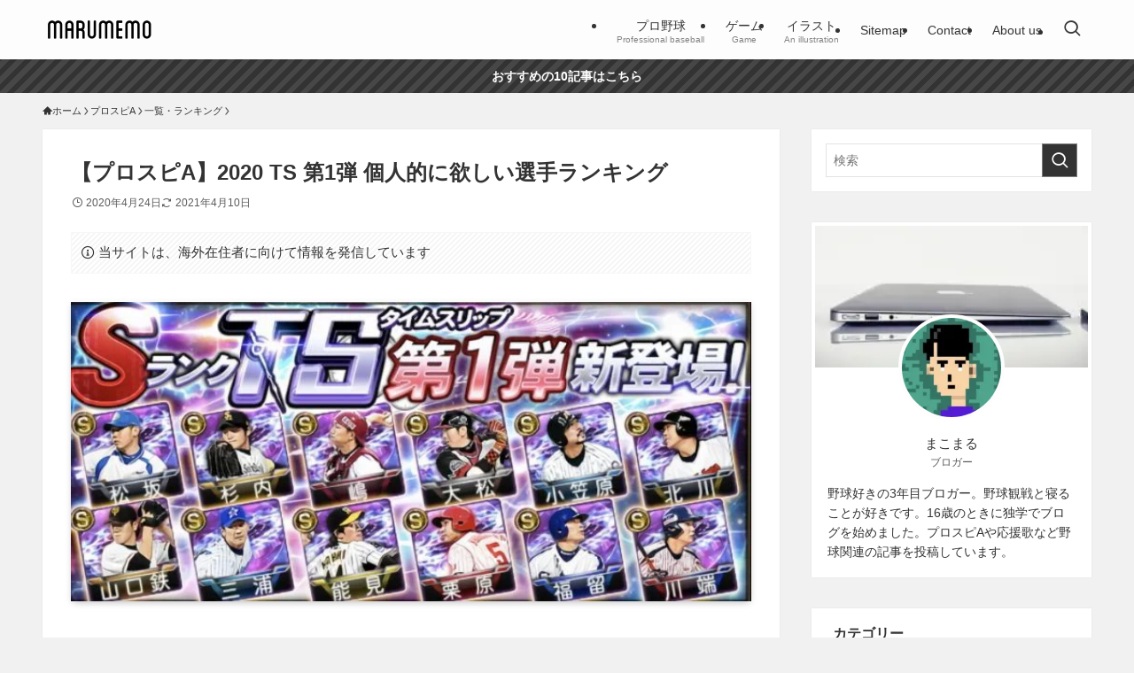

--- FILE ---
content_type: text/html; charset=UTF-8
request_url: https://marublog11.com/prospia-2020-ts-1/
body_size: 41308
content:
<!DOCTYPE html>
<html lang="ja" prefix="og: https://ogp.me/ns#" data-loaded="false" data-scrolled="false" data-spmenu="closed">
<head>
<meta charset="utf-8">
<meta name="format-detection" content="telephone=no">
<meta http-equiv="X-UA-Compatible" content="IE=edge">
<meta name="viewport" content="width=device-width, viewport-fit=cover">
<script data-cfasync="false" data-no-defer="1" data-no-minify="1" data-no-optimize="1">var ewww_webp_supported=!1;function check_webp_feature(A,e){var w;e=void 0!==e?e:function(){},ewww_webp_supported?e(ewww_webp_supported):((w=new Image).onload=function(){ewww_webp_supported=0<w.width&&0<w.height,e&&e(ewww_webp_supported)},w.onerror=function(){e&&e(!1)},w.src="data:image/webp;base64,"+{alpha:"UklGRkoAAABXRUJQVlA4WAoAAAAQAAAAAAAAAAAAQUxQSAwAAAARBxAR/Q9ERP8DAABWUDggGAAAABQBAJ0BKgEAAQAAAP4AAA3AAP7mtQAAAA=="}[A])}check_webp_feature("alpha");</script><script data-cfasync="false" data-no-defer="1" data-no-minify="1" data-no-optimize="1">var Arrive=function(c,w){"use strict";if(c.MutationObserver&&"undefined"!=typeof HTMLElement){var r,a=0,u=(r=HTMLElement.prototype.matches||HTMLElement.prototype.webkitMatchesSelector||HTMLElement.prototype.mozMatchesSelector||HTMLElement.prototype.msMatchesSelector,{matchesSelector:function(e,t){return e instanceof HTMLElement&&r.call(e,t)},addMethod:function(e,t,r){var a=e[t];e[t]=function(){return r.length==arguments.length?r.apply(this,arguments):"function"==typeof a?a.apply(this,arguments):void 0}},callCallbacks:function(e,t){t&&t.options.onceOnly&&1==t.firedElems.length&&(e=[e[0]]);for(var r,a=0;r=e[a];a++)r&&r.callback&&r.callback.call(r.elem,r.elem);t&&t.options.onceOnly&&1==t.firedElems.length&&t.me.unbindEventWithSelectorAndCallback.call(t.target,t.selector,t.callback)},checkChildNodesRecursively:function(e,t,r,a){for(var i,n=0;i=e[n];n++)r(i,t,a)&&a.push({callback:t.callback,elem:i}),0<i.childNodes.length&&u.checkChildNodesRecursively(i.childNodes,t,r,a)},mergeArrays:function(e,t){var r,a={};for(r in e)e.hasOwnProperty(r)&&(a[r]=e[r]);for(r in t)t.hasOwnProperty(r)&&(a[r]=t[r]);return a},toElementsArray:function(e){return e=void 0!==e&&("number"!=typeof e.length||e===c)?[e]:e}}),e=(l.prototype.addEvent=function(e,t,r,a){a={target:e,selector:t,options:r,callback:a,firedElems:[]};return this._beforeAdding&&this._beforeAdding(a),this._eventsBucket.push(a),a},l.prototype.removeEvent=function(e){for(var t,r=this._eventsBucket.length-1;t=this._eventsBucket[r];r--)e(t)&&(this._beforeRemoving&&this._beforeRemoving(t),(t=this._eventsBucket.splice(r,1))&&t.length&&(t[0].callback=null))},l.prototype.beforeAdding=function(e){this._beforeAdding=e},l.prototype.beforeRemoving=function(e){this._beforeRemoving=e},l),t=function(i,n){var o=new e,l=this,s={fireOnAttributesModification:!1};return o.beforeAdding(function(t){var e=t.target;e!==c.document&&e!==c||(e=document.getElementsByTagName("html")[0]);var r=new MutationObserver(function(e){n.call(this,e,t)}),a=i(t.options);r.observe(e,a),t.observer=r,t.me=l}),o.beforeRemoving(function(e){e.observer.disconnect()}),this.bindEvent=function(e,t,r){t=u.mergeArrays(s,t);for(var a=u.toElementsArray(this),i=0;i<a.length;i++)o.addEvent(a[i],e,t,r)},this.unbindEvent=function(){var r=u.toElementsArray(this);o.removeEvent(function(e){for(var t=0;t<r.length;t++)if(this===w||e.target===r[t])return!0;return!1})},this.unbindEventWithSelectorOrCallback=function(r){var a=u.toElementsArray(this),i=r,e="function"==typeof r?function(e){for(var t=0;t<a.length;t++)if((this===w||e.target===a[t])&&e.callback===i)return!0;return!1}:function(e){for(var t=0;t<a.length;t++)if((this===w||e.target===a[t])&&e.selector===r)return!0;return!1};o.removeEvent(e)},this.unbindEventWithSelectorAndCallback=function(r,a){var i=u.toElementsArray(this);o.removeEvent(function(e){for(var t=0;t<i.length;t++)if((this===w||e.target===i[t])&&e.selector===r&&e.callback===a)return!0;return!1})},this},i=new function(){var s={fireOnAttributesModification:!1,onceOnly:!1,existing:!1};function n(e,t,r){return!(!u.matchesSelector(e,t.selector)||(e._id===w&&(e._id=a++),-1!=t.firedElems.indexOf(e._id)))&&(t.firedElems.push(e._id),!0)}var c=(i=new t(function(e){var t={attributes:!1,childList:!0,subtree:!0};return e.fireOnAttributesModification&&(t.attributes=!0),t},function(e,i){e.forEach(function(e){var t=e.addedNodes,r=e.target,a=[];null!==t&&0<t.length?u.checkChildNodesRecursively(t,i,n,a):"attributes"===e.type&&n(r,i)&&a.push({callback:i.callback,elem:r}),u.callCallbacks(a,i)})})).bindEvent;return i.bindEvent=function(e,t,r){t=void 0===r?(r=t,s):u.mergeArrays(s,t);var a=u.toElementsArray(this);if(t.existing){for(var i=[],n=0;n<a.length;n++)for(var o=a[n].querySelectorAll(e),l=0;l<o.length;l++)i.push({callback:r,elem:o[l]});if(t.onceOnly&&i.length)return r.call(i[0].elem,i[0].elem);setTimeout(u.callCallbacks,1,i)}c.call(this,e,t,r)},i},o=new function(){var a={};function i(e,t){return u.matchesSelector(e,t.selector)}var n=(o=new t(function(){return{childList:!0,subtree:!0}},function(e,r){e.forEach(function(e){var t=e.removedNodes,e=[];null!==t&&0<t.length&&u.checkChildNodesRecursively(t,r,i,e),u.callCallbacks(e,r)})})).bindEvent;return o.bindEvent=function(e,t,r){t=void 0===r?(r=t,a):u.mergeArrays(a,t),n.call(this,e,t,r)},o};d(HTMLElement.prototype),d(NodeList.prototype),d(HTMLCollection.prototype),d(HTMLDocument.prototype),d(Window.prototype);var n={};return s(i,n,"unbindAllArrive"),s(o,n,"unbindAllLeave"),n}function l(){this._eventsBucket=[],this._beforeAdding=null,this._beforeRemoving=null}function s(e,t,r){u.addMethod(t,r,e.unbindEvent),u.addMethod(t,r,e.unbindEventWithSelectorOrCallback),u.addMethod(t,r,e.unbindEventWithSelectorAndCallback)}function d(e){e.arrive=i.bindEvent,s(i,e,"unbindArrive"),e.leave=o.bindEvent,s(o,e,"unbindLeave")}}(window,void 0),ewww_webp_supported=!1;function check_webp_feature(e,t){var r;ewww_webp_supported?t(ewww_webp_supported):((r=new Image).onload=function(){ewww_webp_supported=0<r.width&&0<r.height,t(ewww_webp_supported)},r.onerror=function(){t(!1)},r.src="data:image/webp;base64,"+{alpha:"UklGRkoAAABXRUJQVlA4WAoAAAAQAAAAAAAAAAAAQUxQSAwAAAARBxAR/Q9ERP8DAABWUDggGAAAABQBAJ0BKgEAAQAAAP4AAA3AAP7mtQAAAA==",animation:"UklGRlIAAABXRUJQVlA4WAoAAAASAAAAAAAAAAAAQU5JTQYAAAD/////AABBTk1GJgAAAAAAAAAAAAAAAAAAAGQAAABWUDhMDQAAAC8AAAAQBxAREYiI/gcA"}[e])}function ewwwLoadImages(e){if(e){for(var t=document.querySelectorAll(".batch-image img, .image-wrapper a, .ngg-pro-masonry-item a, .ngg-galleria-offscreen-seo-wrapper a"),r=0,a=t.length;r<a;r++)ewwwAttr(t[r],"data-src",t[r].getAttribute("data-webp")),ewwwAttr(t[r],"data-thumbnail",t[r].getAttribute("data-webp-thumbnail"));for(var i=document.querySelectorAll("div.woocommerce-product-gallery__image"),r=0,a=i.length;r<a;r++)ewwwAttr(i[r],"data-thumb",i[r].getAttribute("data-webp-thumb"))}for(var n=document.querySelectorAll("video"),r=0,a=n.length;r<a;r++)ewwwAttr(n[r],"poster",e?n[r].getAttribute("data-poster-webp"):n[r].getAttribute("data-poster-image"));for(var o,l=document.querySelectorAll("img.ewww_webp_lazy_load"),r=0,a=l.length;r<a;r++)e&&(ewwwAttr(l[r],"data-lazy-srcset",l[r].getAttribute("data-lazy-srcset-webp")),ewwwAttr(l[r],"data-srcset",l[r].getAttribute("data-srcset-webp")),ewwwAttr(l[r],"data-lazy-src",l[r].getAttribute("data-lazy-src-webp")),ewwwAttr(l[r],"data-src",l[r].getAttribute("data-src-webp")),ewwwAttr(l[r],"data-orig-file",l[r].getAttribute("data-webp-orig-file")),ewwwAttr(l[r],"data-medium-file",l[r].getAttribute("data-webp-medium-file")),ewwwAttr(l[r],"data-large-file",l[r].getAttribute("data-webp-large-file")),null!=(o=l[r].getAttribute("srcset"))&&!1!==o&&o.includes("R0lGOD")&&ewwwAttr(l[r],"src",l[r].getAttribute("data-lazy-src-webp"))),l[r].className=l[r].className.replace(/\bewww_webp_lazy_load\b/,"");for(var s=document.querySelectorAll(".ewww_webp"),r=0,a=s.length;r<a;r++)e?(ewwwAttr(s[r],"srcset",s[r].getAttribute("data-srcset-webp")),ewwwAttr(s[r],"src",s[r].getAttribute("data-src-webp")),ewwwAttr(s[r],"data-orig-file",s[r].getAttribute("data-webp-orig-file")),ewwwAttr(s[r],"data-medium-file",s[r].getAttribute("data-webp-medium-file")),ewwwAttr(s[r],"data-large-file",s[r].getAttribute("data-webp-large-file")),ewwwAttr(s[r],"data-large_image",s[r].getAttribute("data-webp-large_image")),ewwwAttr(s[r],"data-src",s[r].getAttribute("data-webp-src"))):(ewwwAttr(s[r],"srcset",s[r].getAttribute("data-srcset-img")),ewwwAttr(s[r],"src",s[r].getAttribute("data-src-img"))),s[r].className=s[r].className.replace(/\bewww_webp\b/,"ewww_webp_loaded");window.jQuery&&jQuery.fn.isotope&&jQuery.fn.imagesLoaded&&(jQuery(".fusion-posts-container-infinite").imagesLoaded(function(){jQuery(".fusion-posts-container-infinite").hasClass("isotope")&&jQuery(".fusion-posts-container-infinite").isotope()}),jQuery(".fusion-portfolio:not(.fusion-recent-works) .fusion-portfolio-wrapper").imagesLoaded(function(){jQuery(".fusion-portfolio:not(.fusion-recent-works) .fusion-portfolio-wrapper").isotope()}))}function ewwwWebPInit(e){ewwwLoadImages(e),ewwwNggLoadGalleries(e),document.arrive(".ewww_webp",function(){ewwwLoadImages(e)}),document.arrive(".ewww_webp_lazy_load",function(){ewwwLoadImages(e)}),document.arrive("videos",function(){ewwwLoadImages(e)}),"loading"==document.readyState?document.addEventListener("DOMContentLoaded",ewwwJSONParserInit):("undefined"!=typeof galleries&&ewwwNggParseGalleries(e),ewwwWooParseVariations(e))}function ewwwAttr(e,t,r){null!=r&&!1!==r&&e.setAttribute(t,r)}function ewwwJSONParserInit(){"undefined"!=typeof galleries&&check_webp_feature("alpha",ewwwNggParseGalleries),check_webp_feature("alpha",ewwwWooParseVariations)}function ewwwWooParseVariations(e){if(e)for(var t=document.querySelectorAll("form.variations_form"),r=0,a=t.length;r<a;r++){var i=t[r].getAttribute("data-product_variations"),n=!1;try{for(var o in i=JSON.parse(i))void 0!==i[o]&&void 0!==i[o].image&&(void 0!==i[o].image.src_webp&&(i[o].image.src=i[o].image.src_webp,n=!0),void 0!==i[o].image.srcset_webp&&(i[o].image.srcset=i[o].image.srcset_webp,n=!0),void 0!==i[o].image.full_src_webp&&(i[o].image.full_src=i[o].image.full_src_webp,n=!0),void 0!==i[o].image.gallery_thumbnail_src_webp&&(i[o].image.gallery_thumbnail_src=i[o].image.gallery_thumbnail_src_webp,n=!0),void 0!==i[o].image.thumb_src_webp&&(i[o].image.thumb_src=i[o].image.thumb_src_webp,n=!0));n&&ewwwAttr(t[r],"data-product_variations",JSON.stringify(i))}catch(e){}}}function ewwwNggParseGalleries(e){if(e)for(var t in galleries){var r=galleries[t];galleries[t].images_list=ewwwNggParseImageList(r.images_list)}}function ewwwNggLoadGalleries(e){e&&document.addEventListener("ngg.galleria.themeadded",function(e,t){window.ngg_galleria._create_backup=window.ngg_galleria.create,window.ngg_galleria.create=function(e,t){var r=$(e).data("id");return galleries["gallery_"+r].images_list=ewwwNggParseImageList(galleries["gallery_"+r].images_list),window.ngg_galleria._create_backup(e,t)}})}function ewwwNggParseImageList(e){for(var t in e){var r=e[t];if(void 0!==r["image-webp"]&&(e[t].image=r["image-webp"],delete e[t]["image-webp"]),void 0!==r["thumb-webp"]&&(e[t].thumb=r["thumb-webp"],delete e[t]["thumb-webp"]),void 0!==r.full_image_webp&&(e[t].full_image=r.full_image_webp,delete e[t].full_image_webp),void 0!==r.srcsets)for(var a in r.srcsets)nggSrcset=r.srcsets[a],void 0!==r.srcsets[a+"-webp"]&&(e[t].srcsets[a]=r.srcsets[a+"-webp"],delete e[t].srcsets[a+"-webp"]);if(void 0!==r.full_srcsets)for(var i in r.full_srcsets)nggFSrcset=r.full_srcsets[i],void 0!==r.full_srcsets[i+"-webp"]&&(e[t].full_srcsets[i]=r.full_srcsets[i+"-webp"],delete e[t].full_srcsets[i+"-webp"])}return e}check_webp_feature("alpha",ewwwWebPInit);</script>
<!-- Search Engine Optimization by Rank Math - https://rankmath.com/ -->
<title>【プロスピA】2020 TS 第1弾 個人的に欲しい選手ランキング - まるめも</title>
<meta name="description" content="何といっても写真がカッコいい！まだまだ現役の福留選手。ミパAということでリアタイやリーグオーダーなどどこでも活躍すること間違いなし！守備に関しては限界突破なしで外野全て守れます！まだ外野が埋まってない方は絶対狙いたいですね。称号でミパ同値にすることもできます！特殊能力が微妙なのは少し残念ですが、間違いなく大当たりです！"/>
<meta name="robots" content="follow, index, max-snippet:-1, max-video-preview:-1, max-image-preview:large"/>
<link rel="canonical" href="https://marublog11.com/prospia-2020-ts-1/" />
<meta property="og:locale" content="ja_JP" />
<meta property="og:type" content="article" />
<meta property="og:title" content="【プロスピA】2020 TS 第1弾 個人的に欲しい選手ランキング - まるめも" />
<meta property="og:description" content="何といっても写真がカッコいい！まだまだ現役の福留選手。ミパAということでリアタイやリーグオーダーなどどこでも活躍すること間違いなし！守備に関しては限界突破なしで外野全て守れます！まだ外野が埋まってない方は絶対狙いたいですね。称号でミパ同値にすることもできます！特殊能力が微妙なのは少し残念ですが、間違いなく大当たりです！" />
<meta property="og:url" content="https://marublog11.com/prospia-2020-ts-1/" />
<meta property="og:site_name" content="まるめも" />
<meta property="article:tag" content="2020 Series1" />
<meta property="article:tag" content="TS" />
<meta property="article:section" content="プロスピA" />
<meta property="og:updated_time" content="2021-04-10T10:01:53+09:00" />
<meta property="og:image" content="https://marublog11.com/wp-content/uploads/2020/04/20200424215916-1.jpg" />
<meta property="og:image:secure_url" content="https://marublog11.com/wp-content/uploads/2020/04/20200424215916-1.jpg" />
<meta property="og:image:width" content="720" />
<meta property="og:image:height" content="317" />
<meta property="og:image:alt" content="【プロスピA】2020 TS 第1弾 個人的に欲しい選手ランキング" />
<meta property="og:image:type" content="image/jpeg" />
<meta property="article:published_time" content="2020-04-24T22:02:57+09:00" />
<meta property="article:modified_time" content="2021-04-10T10:01:53+09:00" />
<meta name="twitter:card" content="summary_large_image" />
<meta name="twitter:title" content="【プロスピA】2020 TS 第1弾 個人的に欲しい選手ランキング - まるめも" />
<meta name="twitter:description" content="何といっても写真がカッコいい！まだまだ現役の福留選手。ミパAということでリアタイやリーグオーダーなどどこでも活躍すること間違いなし！守備に関しては限界突破なしで外野全て守れます！まだ外野が埋まってない方は絶対狙いたいですね。称号でミパ同値にすることもできます！特殊能力が微妙なのは少し残念ですが、間違いなく大当たりです！" />
<meta name="twitter:image" content="https://marublog11.com/wp-content/uploads/2020/04/20200424215916-1.jpg" />
<meta name="twitter:label1" content="によって書かれた" />
<meta name="twitter:data1" content="まこまる" />
<meta name="twitter:label2" content="読む時間" />
<meta name="twitter:data2" content="2分" />
<script type="application/ld+json" class="rank-math-schema">{"@context":"https://schema.org","@graph":[{"@type":["Person","Organization"],"@id":"https://marublog11.com/#person","name":"\u307e\u308b\u3081\u3082"},{"@type":"WebSite","@id":"https://marublog11.com/#website","url":"https://marublog11.com","name":"\u307e\u308b\u3081\u3082","publisher":{"@id":"https://marublog11.com/#person"},"inLanguage":"ja"},{"@type":"ImageObject","@id":"https://marublog11.com/wp-content/uploads/2020/04/20200424215916-1.jpg","url":"https://marublog11.com/wp-content/uploads/2020/04/20200424215916-1.jpg","width":"720","height":"317","inLanguage":"ja"},{"@type":"WebPage","@id":"https://marublog11.com/prospia-2020-ts-1/#webpage","url":"https://marublog11.com/prospia-2020-ts-1/","name":"\u3010\u30d7\u30ed\u30b9\u30d4A\u30112020 TS \u7b2c1\u5f3e \u500b\u4eba\u7684\u306b\u6b32\u3057\u3044\u9078\u624b\u30e9\u30f3\u30ad\u30f3\u30b0 - \u307e\u308b\u3081\u3082","datePublished":"2020-04-24T22:02:57+09:00","dateModified":"2021-04-10T10:01:53+09:00","isPartOf":{"@id":"https://marublog11.com/#website"},"primaryImageOfPage":{"@id":"https://marublog11.com/wp-content/uploads/2020/04/20200424215916-1.jpg"},"inLanguage":"ja"},{"@type":"Person","@id":"https://marublog11.com/author/maru_blog/","name":"\u307e\u3053\u307e\u308b","url":"https://marublog11.com/author/maru_blog/","image":{"@type":"ImageObject","@id":"https://secure.gravatar.com/avatar/1ac0a94d10a13cfb1d17340c8e1216122617b2d84a4bf133fde04ec0681a4540?s=96&amp;d=mm&amp;r=g","url":"https://secure.gravatar.com/avatar/1ac0a94d10a13cfb1d17340c8e1216122617b2d84a4bf133fde04ec0681a4540?s=96&amp;d=mm&amp;r=g","caption":"\u307e\u3053\u307e\u308b","inLanguage":"ja"}},{"@type":"BlogPosting","headline":"\u3010\u30d7\u30ed\u30b9\u30d4A\u30112020 TS \u7b2c1\u5f3e \u500b\u4eba\u7684\u306b\u6b32\u3057\u3044\u9078\u624b\u30e9\u30f3\u30ad\u30f3\u30b0 - \u307e\u308b\u3081\u3082","datePublished":"2020-04-24T22:02:57+09:00","dateModified":"2021-04-10T10:01:53+09:00","articleSection":"\u30d7\u30ed\u30b9\u30d4A, \u4e00\u89a7\u30fb\u30e9\u30f3\u30ad\u30f3\u30b0","author":{"@id":"https://marublog11.com/author/maru_blog/","name":"\u307e\u3053\u307e\u308b"},"publisher":{"@id":"https://marublog11.com/#person"},"description":"\u4f55\u3068\u3044\u3063\u3066\u3082\u5199\u771f\u304c\u30ab\u30c3\u30b3\u3044\u3044\uff01\u307e\u3060\u307e\u3060\u73fe\u5f79\u306e\u798f\u7559\u9078\u624b\u3002\u30df\u30d1A\u3068\u3044\u3046\u3053\u3068\u3067\u30ea\u30a2\u30bf\u30a4\u3084\u30ea\u30fc\u30b0\u30aa\u30fc\u30c0\u30fc\u306a\u3069\u3069\u3053\u3067\u3082\u6d3b\u8e8d\u3059\u308b\u3053\u3068\u9593\u9055\u3044\u306a\u3057\uff01\u5b88\u5099\u306b\u95a2\u3057\u3066\u306f\u9650\u754c\u7a81\u7834\u306a\u3057\u3067\u5916\u91ce\u5168\u3066\u5b88\u308c\u307e\u3059\uff01\u307e\u3060\u5916\u91ce\u304c\u57cb\u307e\u3063\u3066\u306a\u3044\u65b9\u306f\u7d76\u5bfe\u72d9\u3044\u305f\u3044\u3067\u3059\u306d\u3002\u79f0\u53f7\u3067\u30df\u30d1\u540c\u5024\u306b\u3059\u308b\u3053\u3068\u3082\u3067\u304d\u307e\u3059\uff01\u7279\u6b8a\u80fd\u529b\u304c\u5fae\u5999\u306a\u306e\u306f\u5c11\u3057\u6b8b\u5ff5\u3067\u3059\u304c\u3001\u9593\u9055\u3044\u306a\u304f\u5927\u5f53\u305f\u308a\u3067\u3059\uff01","name":"\u3010\u30d7\u30ed\u30b9\u30d4A\u30112020 TS \u7b2c1\u5f3e \u500b\u4eba\u7684\u306b\u6b32\u3057\u3044\u9078\u624b\u30e9\u30f3\u30ad\u30f3\u30b0 - \u307e\u308b\u3081\u3082","@id":"https://marublog11.com/prospia-2020-ts-1/#richSnippet","isPartOf":{"@id":"https://marublog11.com/prospia-2020-ts-1/#webpage"},"image":{"@id":"https://marublog11.com/wp-content/uploads/2020/04/20200424215916-1.jpg"},"inLanguage":"ja","mainEntityOfPage":{"@id":"https://marublog11.com/prospia-2020-ts-1/#webpage"}}]}</script>
<!-- /Rank Math WordPress SEO プラグイン -->

<link rel="alternate" type="application/rss+xml" title="まるめも &raquo; フィード" href="https://marublog11.com/feed/" />

<link data-optimized="2" rel="stylesheet" href="https://marublog11.com/wp-content/litespeed/css/1b7537c6de555edd61124ad8ec5c11b8.css?ver=b12a9" />





<style id='swell_blocks-inline-css' type='text/css'>
.calendar_wrap,.wp-block-calendar{margin-inline:auto;max-width:480px;width:100%}.wp-calendar-table.wp-calendar-table{background:#fff;border:1px solid var(--color_border);color:#333;padding:24px;text-align:center;width:100%}.wp-calendar-table caption{background:none;line-height:1.5;opacity:1;padding:.25em}.wp-calendar-table thead th{background-color:var(--color_gray);border:none;color:inherit!important;font-weight:700!important}.wp-calendar-table tbody td,.wp-calendar-table thead th{line-height:2.5;padding:0;text-align:center}.wp-calendar-table tbody td{border-color:var(--color_border);font-family:arial,sans-serif}.wp-calendar-table tbody a{display:block;font-weight:700;line-height:inherit;text-decoration:underline}.wp-calendar-table #today{background:var(--color_main);color:#fff}.wp-calendar-table .pad{background:none}.wp-calendar-nav{display:flex;justify-content:space-between;margin-top:8px}.wp-calendar-nav a{color:inherit}.widget_categories>ul>.cat-item>a:before,.wp-block-categories-list>li>a:before{-webkit-font-smoothing:antialiased;-moz-osx-font-smoothing:grayscale;color:inherit;content:"\e92f";display:inline-block;font-family:icomoon!important;left:.4em;line-height:1;opacity:.85;position:absolute;top:50%;-webkit-transform:scale(.8) translateX(1px) translateY(-50%);transform:scale(.8) translateX(1px) translateY(-50%);-webkit-transform-origin:0 0;transform-origin:0 0}.wp-block-categories-list .children{list-style:none;padding-left:0}.wp-block-columns{--wp-column-gap:1.5em;gap:var(--wp-column-gap)!important;line-height:1.6}.wp-block-columns .wp-block-column{margin:0!important}.border_gray>.wp-block-column{border:1px solid var(--color_border);padding:1.5em}.border_main>.wp-block-column{border:1px solid var(--color_main);padding:1.5em}.shadow_on>.wp-block-column{background:#fff;box-shadow:var(--swl-box_shadow);color:#333;padding:1.5em}.post_content .wp-block-embed{max-width:100%}.post_content blockquote.wp-embedded-content{display:none}.post_content iframe.wp-embedded-content{max-width:100%;position:relative!important}.wp-block-embed-facebook,.wp-block-embed-instagram,.wp-block-embed-twitter{max-width:100%;overflow:hidden;text-align:center}.wp-block-embed.aligncenter iframe{display:block!important;margin:0 auto!important}.wp-has-aspect-ratio{position:relative}.wp-has-aspect-ratio .wp-block-embed__wrapper{position:relative;width:100%}.wp-has-aspect-ratio .wp-block-embed__wrapper:before{content:"";display:block;padding-top:50%}.wp-has-aspect-ratio iframe{bottom:0;height:100%;left:0;position:absolute;right:0;top:0;width:100%}.wp-embed-aspect-21-9 .wp-block-embed__wrapper:before{padding-top:42.85%}.wp-embed-aspect-18-9 .wp-block-embed__wrapper:before{padding-top:50%}.wp-embed-aspect-16-9 .wp-block-embed__wrapper:before{padding-top:56.25%}.wp-embed-aspect-4-3 .wp-block-embed__wrapper:before{padding-top:75%}.wp-embed-aspect-1-1 .wp-block-embed__wrapper:before{padding-top:100%}.wp-embed-aspect-9-16 .wp-block-embed__wrapper:before{padding-top:177.78%}.wp-embed-aspect-1-2 .wp-block-embed__wrapper:before{padding-top:200%}.wp-block-file__button{background:#32373c;border-radius:8px;color:#fff;font-size:inherit;padding:.75em 1.5em}.wp-block-file__button:before{content:"\e914";display:inline-block;font-family:icomoon;margin-right:.5em}.wp-block-gallery{--wp--style--gallery-gap-default:1em;display:flex;flex-wrap:wrap}.wp-block-gallery .blocks-gallery-grid{padding:0;width:100%}.wp-block-gallery .blocks-gallery-item{padding:0}.wp-block-gallery figure{margin:0}.widget_recent_entries a,.wp-block-latest-posts a{text-decoration:none}.wp-block-latest-posts li:after{clear:both;content:"";display:block;height:0;visibility:hidden}.wp-block-latest-posts:not(.is-grid){border-top:1px solid var(--color_border)}.wp-block-latest-posts:not(.is-grid) li{border-bottom:1px solid var(--color_border);padding:1em 0}.widget_recent_entries li{border-bottom:1px solid var(--color_border);margin:0}.widget_recent_entries a{color:inherit;display:block;line-height:1.4;padding:.75em .5em}.widget_recent_entries a:hover{background-color:var(--swl-color_hov_gray)}.recent_entries_date{display:block;margin-top:2px}.wp-block-media-text{--swl-mediatext--space:1.5rem;--swl-mediatext--gap:var(--swl-mediatext--space);--swl-mediatext--offsetX:var(--swl-mediatext--space);gap:var(--swl-mediatext--gap)}.wp-block-media-text .wp-block-media-text__content{padding:0}.wp-block-media-text.alignfull{--swl-mediatext--margin:var(--swl-mediatext--space)}.wp-block-media-text.alignfull:not(.has-media-on-the-right) .wp-block-media-text__content{margin-right:var(--swl-mediatext--offsetX)}.wp-block-media-text.alignfull.has-media-on-the-right .wp-block-media-text__content{margin-left:var(--swl-mediatext--offsetX)}.wp-block-media-text.has-background{--swl-mediatext--gap:0;--swl-mediatext--offsetX:0;padding:0}.wp-block-media-text.has-background .wp-block-media-text__content{padding:var(--swl-mediatext--space)}.wp-block-media-text__media img{display:block}.is-image-fill>.wp-block-media-text__content{padding-bottom:var(--swl-mediatext--space);padding-top:var(--swl-mediatext--space)}.is-vertically-aligned-top>.wp-block-media-text__content{padding-top:var(--swl-mediatext--space)}.is-vertically-aligned-bottom>.wp-block-media-text__content{padding-bottom:var(--swl-mediatext--space)}.is-style-card.wp-block-media-text{--swl-mediatext--gap:0;--swl-mediatext--offsetX:0;background:#fff;box-shadow:var(--swl-box_shadow);color:#333}.is-style-card>.wp-block-media-text__media{height:100%}.is-style-card>.wp-block-media-text__media>img{height:100%;-o-object-fit:cover;object-fit:cover}.is-style-card>.wp-block-media-text__content{padding:var(--swl-mediatext--space)}.is-style-broken.wp-block-media-text{--ark-mediatext--gap:0;--swl-mediatext--lap:-4em}.is-style-broken .wp-block-media-text__content{z-index:1}.is-style-broken:not(.has-media-on-the-right) .wp-block-media-text__content{margin-left:var(--swl-mediatext--lap)}.is-style-broken.has-media-on-the-right .wp-block-media-text__content{margin-right:var(--swl-mediatext--lap)}.p-profileBox{border:1px solid var(--color_border);border-radius:var(--swl-radius--4,0);padding:4px}.p-profileBox__bg{background:#ccc;border-radius:var(--swl-radius--2,0);height:160px;margin:0;overflow:hidden;width:100%}.p-profileBox__bgImg{display:block;height:160px;-o-object-fit:cover;object-fit:cover;width:100%}.p-profileBox__icon{margin:1em 0 0;text-align:center}.p-profileBox__iconImg{background:#fdfdfd;border:4px solid #fdfdfd;border-radius:50%;height:120px;-o-object-fit:cover;object-fit:cover;width:120px}.p-profileBox__bg+.p-profileBox__icon{margin-top:-60px}.p-profileBox__name{padding-top:.5em;text-align:center}.p-profileBox__job{font-size:3.2vw;padding:0 1em;text-align:center}.p-profileBox__text{font-size:3.4vw;padding:1em}.p-profileBox .p-profileBox__btn{margin:1.5em auto .5em}.p-profileBox__btn .p-profileBox__btnLink{color:#fff}.p-profileBox__iconList{padding:.5em 0 1em}.p-profileBox__iconList .-feedly,.p-profileBox__iconList .-rss{display:none}.wp-block-pullquote{border-bottom:3px solid #666;border-top:3px solid #666;font-size:1.2em;padding:1em 0;text-align:center;width:100%}.wp-block-pullquote.alignleft{text-align:left}.wp-block-pullquote.alignright{text-align:right}.wp-block-pullquote>blockquote{background:none;margin:0;padding:1em}.wp-block-pullquote>blockquote:after,.wp-block-pullquote>blockquote:before{content:none!important}.wp-block-pullquote a{text-decoration:underline}.wp-block-search__label{font-weight:700}.wp-block-search__button{background:#f7f7f7;border:none!important;border-radius:2px;box-shadow:0 0 1px #aaa,inset 0 -1px 0 #ccc;flex-shrink:0;font-size:14px}.wp-block-search .wp-block-search__input{background:none}.wp-block-search .wp-block-search__input,.wp-block-search.wp-block-search__button-inside .wp-block-search__inside-wrapper{border:1px solid var(--color_border)}.wp-block-search__button.has-icon{align-items:center;display:flex}.wp-block-search__button-inside .wp-block-search__button{background:none;box-shadow:none}.wp-block-search__button-only .wp-block-search__button{padding:.5em}.wp-block-separator:not(.is-style-wide):not(.is-style-dots){margin-left:auto;margin-right:auto;max-width:100px}.wp-block-social-links{gap:.5em}.wp-block-social-links.is-style-logos-only .components-button,.wp-block-social-links.is-style-logos-only .wp-block-social-link-anchor{padding:0}.wp-block-social-links.wp-block-social-links{list-style:none;padding:0}:where(.td_to_th_ tbody tr)>:first-child:not(.-no1){background-color:transparent;color:var(--tbody-th-color--txt,inherit);font-weight:700;position:relative;z-index:1}:where(.td_to_th_ tbody tr)>:first-child:not(.-no1):before{background-color:var(--tbody-th-color--bg,hsla(0,0%,59%,.05));content:"";inset:0;pointer-events:none;position:absolute;z-index:-1}.wp-block-table>table{--swl-cell1-width:unset}.wp-block-table>table tr>:first-child:not(.-no1){max-width:var(--swl-cell1-width,auto);min-width:var(--swl-cell1-width,var(--swl-minwidth-cell,0))!important;width:var(--swl-cell1-width,auto)}[data-cell1-fixed] table{border-collapse:separate}[data-cell1-fixed] tr>:first-child:not(.-no1){left:0;position:sticky!important;top:0;z-index:3}:where([data-cell1-fixed] tbody,[data-cell1-fixed] tfoot,[data-cell1-fixed].is-style-simple thead) tr>:first-child:not(.-no1){background-color:var(--color_content_bg,#fff)!important}.wp-block-table[data-cell1-fixed] tbody th:first-child:not(.-no1){background-color:transparent;position:relative}.wp-block-table[data-cell1-fixed] tbody th:first-child:not(.-no1):before{background-color:var(--tbody-th-color--bg,hsla(0,0%,59%,.05));content:"";inset:0;pointer-events:none;position:absolute;z-index:-1}.is-style-stripes[data-cell1-fixed] tbody tr:nth-child(odd){--color_content_bg:#f0f0f0}tr:has(>[rowspan="3"]:first-child)+tr+tr>td:first-child,tr:has(>[rowspan]:first-child)+tr>td:first-child{--swl-cell1-width:auto;color:inherit;font-weight:revert;position:relative!important;z-index:0}tr:has(>[rowspan="3"]:first-child)+tr+tr>td:first-child:before,tr:has(>[rowspan]:first-child)+tr>td:first-child:before{content:none}:root{--color_border--table:#dcdcdc}.wp-block-table{--table-border:1px solid var(--color_border--table)}.wp-block-table.aligncenter{margin-left:auto;margin-right:auto}.wp-block-table td,.wp-block-table th{background-clip:padding-box;border:var(--table-border);min-width:var(--swl-minwidth-cell,0)!important;padding:.5em .75em;position:relative;vertical-align:top;z-index:0}.wp-block-table tfoot,.wp-block-table thead{border:none}.wp-block-table>table{margin-bottom:0}.wp-block-table.is-all-centered--ta>table,.wp-block-table.is-all-centered>table,.wp-block-table.is-thead-centered thead{text-align:center}.wp-block-table.is-all-centered td,.wp-block-table.is-all-centered th,.wp-block-table.is-all-centered--va td,.wp-block-table.is-all-centered--va th{vertical-align:middle}.min_width10_{--swl-minwidth-cell:80px}.min_width20_{--swl-minwidth-cell:160px}.min_width30_{--swl-minwidth-cell:240px}.is-style-simple{--tbody-th-color--bg:transparent;--thead-color--txt:curentcolor;--thead-color--bg:transparent}.is-style-simple>table{border-right:none!important;box-shadow:none}.is-style-simple td,.is-style-simple th{border-left:none;border-right:none;box-shadow:none}.is-style-simple thead td,.is-style-simple thead th{border-bottom:4px double var(--color_border--table)}.is-style-simple thead[style*="--thead-color--bg"] td,.is-style-simple thead[style*="--thead-color--bg"] th{border-bottom:none}.is-style-stripes{--tbody-th-color--bg:transparent}.is-style-stripes tbody td,.is-style-stripes tbody th{border:none!important}.is-style-stripes thead th{border:none}.is-style-stripes tbody tr:nth-child(2n){background-color:var(--color_content_bg,#fff)}.is-style-stripes .wp-element-caption{margin-top:0;padding:.25em 0}.is-style-double table{border:1px solid var(--color_border--table);border-collapse:separate;border-spacing:2px}[data-table-scrollable] table{border-collapse:separate;max-width:var(--table-width,100%)!important;min-width:100%;width:var(--table-width,100%)!important}[data-table-scrollable]:not(.is-style-double) table{border-bottom:var(--table-border);border-right:var(--table-border)}[data-table-scrollable]:not(.is-style-double) td,[data-table-scrollable]:not(.is-style-double) th{border-bottom:none;border-right:none}[data-table-scrollable=both]{display:block;max-width:100%;overflow-x:scroll;padding-bottom:16px;width:100%}.wp-block-table[data-theadfix]{overflow:visible}.wp-block-table[data-theadfix] table{border-collapse:separate}.wp-block-table[data-theadfix=both] thead th{position:sticky;top:var(--swl-offset_y,0);z-index:3}[data-table-scrollable]:not(.is-style-double) table,[data-theadfix]:not(.is-style-double) table{border-bottom:var(--table-border);border-right:var(--table-border)}[data-table-scrollable]:not(.is-style-double) td,[data-table-scrollable]:not(.is-style-double) th,[data-theadfix]:not(.is-style-double) td,[data-theadfix]:not(.is-style-double) th{border-bottom:none;border-right:none}td[data-has-cell-icon*=-bg],th[data-has-cell-icon*=-bg]{text-shadow:var(--cell-text-shadow,1px 1px 1px var(--color_content_bg))}td[data-has-cell-icon]:not([class*=has-text-align-]),th[data-has-cell-icon]:not([class*=has-text-align-]){text-align:center;vertical-align:middle}td[data-has-cell-icon=l-bg],th[data-has-cell-icon=l-bg]{padding-bottom:1.25em;padding-top:1.25em}td[data-has-cell-icon=s-bg],th[data-has-cell-icon=s-bg]{padding:1em}td[data-text-color=black],th[data-text-color=black]{--cell-text-shadow:1px 1px 1px rgba(#fff,.5)}td[data-text-color=white],th[data-text-color=white]{--cell-text-shadow:1px 1px 1px rgba(#000,.15)}td .has-inline-color,td .swl-inline-color,th .has-inline-color,th .swl-inline-color{text-shadow:none}td[data-text-color=black]{color:var(--swl-text_color--black)}td[data-text-color=white]{color:var(--swl-text_color--white)}th[data-text-color=black]{--thead-color--txt:var(--swl-text_color--black)}th[data-text-color=white]{--thead-color--txt:var(--swl-text_color--white)}.swl-cell-bg{--cell-icon-size:1.5em;background-color:var(--the-cell-bg,unset);display:inline-block;line-height:1;position:static;width:0}.swl-cell-bg:before{background-color:inherit;content:"";display:block;height:100%;left:0;pointer-events:none;position:absolute;text-align:center;top:0;width:100%;z-index:-1}.swl-cell-bg[data-icon]:after{background-color:var(--cell-icon-color,currentColor);content:"";-webkit-mask-image:var(--cell-icon-svg,unset);mask-image:var(--cell-icon-svg,unset);-webkit-mask-position:center center;mask-position:center center;-webkit-mask-repeat:no-repeat;mask-repeat:no-repeat;pointer-events:none}.swl-cell-bg[data-icon-type=bg]:after{display:block;height:100%;left:calc(50% - var(--cell-icon-size)/2);-webkit-mask-size:auto var(--cell-icon-size);mask-size:auto var(--cell-icon-size);position:absolute;top:0;width:var(--cell-icon-size);z-index:-1}.swl-cell-bg[data-icon-type=obj]{display:inline-flex!important;flex-direction:row-reverse;font-family:Arial,Helvetica,sans-serif;height:auto;text-indent:-.28em;vertical-align:middle;width:auto}.swl-cell-bg[data-icon-type=obj]:after{display:inline-block;height:var(--cell-icon-size);position:relative;width:var(--cell-icon-size);z-index:0}.swl-cell-bg[data-icon-size=l]{--cell-icon-size:2.5em}.swl-cell-bg[data-icon-size=l][data-icon-type=bg]:after{opacity:.75}.swl-cell-bg[data-icon-size=s]{--cell-icon-size:1em}.swl-cell-bg[data-icon-size=s][data-icon-type=bg]:after{height:var(--cell-icon-size);left:auto;right:.25em;top:.25em}.swl-cell-bg[data-icon=doubleCircle]{--cell-icon-svg:url('data:image/svg+xml;utf8,<svg xmlns="http://www.w3.org/2000/svg" viewBox="0 0 50 50"><path d="M25,43.4C14.9,43.4,6.6,35.1,6.6,25S14.9,6.6,25,6.6S43.4,14.9,43.4,25S35.1,43.4,25,43.4z M25,8.8 C16.1,8.8,8.8,16.1,8.8,25S16.1,41.2,25,41.2S41.2,33.9,41.2,25S33.9,8.8,25,8.8z"/><path d="M25,2C12.3,2,2,12.3,2,25s10.3,23,23,23s23-10.3,23-23S37.7,2,25,2z M25,45.5C13.7,45.5,4.5,36.3,4.5,25S13.7,4.5,25,4.5 S45.5,13.7,45.5,25S36.3,45.5,25,45.5z"/></svg>')}.swl-cell-bg[data-icon=circle]{--cell-icon-svg:url('data:image/svg+xml;utf8,<svg xmlns="http://www.w3.org/2000/svg" viewBox="0 0 50 50"><path d="M25,47C12.9,47,3,37.1,3,25S12.9,3,25,3s22,9.9,22,22S37.1,47,25,47z M25,5.6C14.3,5.6,5.6,14.3,5.6,25S14.3,44.4,25,44.4 S44.4,35.7,44.4,25S35.7,5.6,25,5.6z"/></svg>')}.swl-cell-bg[data-icon=triangle]{--cell-icon-svg:url('data:image/svg+xml;utf8,<svg xmlns="http://www.w3.org/2000/svg" viewBox="0 0 50 50"><path d="M46.7,42.9H3.3c-0.4,0-0.6-0.4-0.4-0.8L24.6,4.6c0.2-0.3,0.7-0.3,0.9,0l21.7,37.6C47.4,42.5,47.1,42.9,46.7,42.9z M6.7,40.4 h36.5L25,8.8L6.7,40.4z"/></svg>')}.swl-cell-bg[data-icon=close]{--cell-icon-svg:url('data:image/svg+xml;utf8,<svg xmlns="http://www.w3.org/2000/svg" viewBox="0 0 50 50"><path d="M42.7,42.7L42.7,42.7c-0.5,0.5-1.3,0.5-1.8,0L7.3,9.1c-0.5-0.5-0.5-1.3,0-1.8l0,0c0.5-0.5,1.3-0.5,1.8,0l33.6,33.6 C43.2,41.4,43.2,42.2,42.7,42.7z"/><path d="M7.3,42.7L7.3,42.7c-0.5-0.5-0.5-1.3,0-1.8L40.9,7.3c0.5-0.5,1.3-0.5,1.8,0v0c0.5,0.5,0.5,1.3,0,1.8L9.1,42.7 C8.6,43.2,7.8,43.2,7.3,42.7z"/></svg>')}.swl-cell-bg[data-icon=hatena]{--cell-icon-svg:url('data:image/svg+xml;utf8,<svg xmlns="http://www.w3.org/2000/svg" viewBox="0 0 50 50"><path d="M31.3,28.4c5.2-2.9,7.7-6.8,7.7-12c0-9.4-7.5-12.7-14-12.7c-6.8,0-14,4.9-14,14.1c0,0.9,0.7,1.6,1.6,1.6 c0.9,0,1.6-0.7,1.6-1.6C14.3,10.7,19.7,7,25,7c6.7,0,10.7,3.5,10.7,9.4c0,2.5-0.6,6.1-6,9.1c-2.2,1.2-6.3,4.6-6.3,8.6 c0,0.9,0.7,1.6,1.6,1.6s1.6-0.7,1.6-1.6C26.6,32,29.4,29.5,31.3,28.4z"/><circle cx="25" cy="43.3" r="2.9"/></svg>')}.swl-cell-bg[data-icon=check]{--cell-icon-svg:url('data:image/svg+xml;utf8,<svg xmlns="http://www.w3.org/2000/svg" viewBox="0 0 50 50"><path d="M46.8,11c-0.6-0.5-1.7-0.4-2.2,0.1L19.4,36.2l-12-12c-0.6-0.6-1.5-0.6-2.3,0c-0.6,0.6-0.6,1.5,0,2.3l13.1,13.1 c0.3,0.3,0.7,0.4,1.1,0.4c0.4,0,0.8-0.1,1.2-0.4l26.3-26.3C47.4,12.7,47.4,11.7,46.8,11z"/></svg>')}.swl-cell-bg[data-icon=line]{--cell-icon-svg:url('data:image/svg+xml;utf8,<svg xmlns="http://www.w3.org/2000/svg" viewBox="0 0 50 50"><path d="M38.5,26.5h-27c-0.8,0-1.5-0.7-1.5-1.5v0c0-0.8,0.7-1.5,1.5-1.5h27c0.8,0,1.5,0.7,1.5,1.5v0C40,25.8,39.3,26.5,38.5,26.5z"/></svg>')}.tagcloud,.wp-block-tag-cloud{align-items:center;display:flex;flex-wrap:wrap;gap:8px}.is-style-outline.wp-block-tag-cloud .tag-cloud-link{background:none;border:1px solid}.tag-cloud-link{background:#f7f7f7;border:none;color:#333!important;display:block;line-height:1;padding:6px 8px!important;position:relative;text-decoration:none}.tag-cloud-link.tag-cloud-link{margin:0}.widget_archive select,.widget_categories select,.wp-block-archives select,.wp-block-categories select{-webkit-appearance:none;appearance:none;background:#f7f7f7 url(data:image/svg+xml;charset=US-ASCII,%3Csvg%20width%3D%2220%22%20height%3D%2220%22%20xmlns%3D%22http%3A%2F%2Fwww.w3.org%2F2000%2Fsvg%22%3E%3Cpath%20d%3D%22M5%206l5%205%205-5%202%201-7%207-7-7%202-1z%22%20fill%3D%22%23a0a5aa%22%2F%3E%3C%2Fsvg%3E) no-repeat right 8px top 55%;background-size:1em 1em;border:1px solid var(--color_border);border-radius:5px;border-radius:2px;display:block;height:auto;line-height:32px;padding:4px 24px 4px 12px;width:100%}.widget_archive select::-ms-expand,.widget_categories select::-ms-expand,.wp-block-archives select::-ms-expand,.wp-block-categories select::-ms-expand{display:none}.widget_rss ul{line-height:1.5}.widget_rss li{border-bottom:1px solid var(--color_border);display:flex;flex-wrap:wrap;margin:0;padding:.75em .5em}.widget_rss .rss-date,.widget_rss .rssSummary,.widget_rss cite{font-size:.9em;margin-top:.5em;opacity:.8}.widget_rss .rss-date,.widget_rss cite{margin-right:.5em;order:1}.widget_rss .rssSummary,.widget_rss li .rsswidget{order:0;width:100%}.c-widget__title .rsswidget{color:inherit;text-decoration:none}.swell-block-accordion__item+.swell-block-accordion__item{margin-top:.5em}.swell-block-accordion__title{align-items:center;background:var(--color_gray);cursor:pointer;display:flex;font-weight:400;justify-content:space-between;padding:1em;position:relative}.swell-block-accordion__title::-webkit-details-marker{display:none}.swell-block-accordion__title .swell-block-accordion__label{flex:1 1 auto;font-size:inherit;font-weight:inherit;margin:0;padding:0 1em 0 0;word-break:break-all}.swell-block-accordion__icon{flex:0 0 auto;font-size:1.25em;text-align:right;width:1em}.swell-block-accordion__body{height:auto;opacity:1;overflow:hidden;padding:1em;transition:padding .25s,height .25s,opacity .25s,visibility .25s}:not(.is-opened)>.swell-block-accordion__body{height:0!important;opacity:0;padding-bottom:0!important;padding-top:0!important}.swell-block-accordion.is-style-border .swell-block-accordion__title,.swell-block-accordion.is-style-simple .swell-block-accordion__title{background:none}.swell-block-accordion.is-style-border .swell-block-accordion__body,.swell-block-accordion.is-style-simple .swell-block-accordion__body{border-top:1px dashed var(--color_border);margin:0 .5em;padding:1em .5em}.is-style-border>.swell-block-accordion__item{border:1px solid var(--color_border)}.is-style-simple>.swell-block-accordion__item{border-bottom:1px solid var(--color_border);margin-bottom:0}.is-style-simple>.swell-block-accordion__item:first-child{border-top:1px solid var(--color_border)}.is-style-simple>.swell-block-accordion__item+.swell-block-accordion__item{margin-top:0}.swell-block-accordion.is-style-main .swell-block-accordion__title{background-color:var(--color_main);color:#fff}.swell-block-accordion.is-style-main .swell-block-accordion__body{border:1px solid var(--color_main);border-top:none}.c-switchIconBtn,.c-switch_icon_btn{display:block;position:relative}.c-switchIconBtn .__icon--closed,.c-switchIconBtn .__icon--opened,.c-switchIconBtn .__icon_closed,.c-switchIconBtn .__icon_opened,.c-switch_icon_btn .__icon--closed,.c-switch_icon_btn .__icon--opened,.c-switch_icon_btn .__icon_closed,.c-switch_icon_btn .__icon_opened{display:block;font-size:inherit;line-height:1;transition:opacity .25s,-webkit-transform .25s;transition:transform .25s,opacity .25s;transition:transform .25s,opacity .25s,-webkit-transform .25s;width:100%}.c-switchIconBtn .__icon--closed,.c-switchIconBtn .__icon_closed,.c-switch_icon_btn .__icon--closed,.c-switch_icon_btn .__icon_closed{-webkit-transform:scale(1) rotate(0);transform:scale(1) rotate(0)}.c-switchIconBtn .__icon--opened,.c-switchIconBtn .__icon_opened,.c-switch_icon_btn .__icon--opened,.c-switch_icon_btn .__icon_opened{left:0;opacity:0;position:absolute;top:0;-webkit-transform:scale(.5) rotate(-180deg);transform:scale(.5) rotate(-180deg)}.c-switchIconBtn[data-opened=true]>.__icon--closed,.c-switchIconBtn[data-opened=true]>.__icon_closed,.c-switch_icon_btn[data-opened=true]>.__icon--closed,.c-switch_icon_btn[data-opened=true]>.__icon_closed{opacity:0;-webkit-transform:scale(.5) rotate(180deg);transform:scale(.5) rotate(180deg)}.c-switchIconBtn[data-opened=true]>.__icon--opened,.c-switchIconBtn[data-opened=true]>.__icon_opened,.c-switch_icon_btn[data-opened=true]>.__icon--opened,.c-switch_icon_btn[data-opened=true]>.__icon_opened{opacity:1;-webkit-transform:scale(1) rotate(0);transform:scale(1) rotate(0)}.p-adBox{margin-left:auto;margin-right:auto;max-width:800px}.p-adBox.-border-on{border:1px solid var(--color_border);padding:1.5em}.p-adBox.-border-on[data-ad=ranking]{padding-top:.5em}.p-adBox__img{text-align:center}.p-adBox__img img{display:block;margin:0 auto}[data-ad=normal] .p-adBox__img{width:100%}.p-adBox__img a:hover{opacity:.8}.p-adBox__title{background-position:left 60%;background-repeat:no-repeat;background-size:auto 1.75rem;border-bottom:1px solid var(--color_border);font-size:1.25rem;font-weight:700;line-height:1.5;margin-bottom:1em;padding:.5rem 0}.p-adBox__title:not(.-rank0){padding-left:2.75rem;padding-top:1em}.p-adBox__title.-rank1{background-image:url([data-uri])}.p-adBox__title.-rank2{background-image:url([data-uri])}.p-adBox__title.-rank3{background-image:url([data-uri])}.p-adBox__star{font-size:1.1em}.p-adBox__name{font-weight:700;margin-bottom:4px}[data-ad=affiliate] .p-adBox__name{font-size:1.2em;line-height:1.4}[data-ad=amazon] .p-adBox__desc{display:none}.p-adBox__btns{display:flex;justify-content:space-between;margin:0 -4px;padding-top:1.25em;text-align:center}[data-ad=ranking] .p-adBox__btns{padding-bottom:.5em}.p-adBox__btn{border-radius:3px;box-shadow:var(--swl-btn_shadow);display:block;flex:1 1 100%;line-height:1.5;margin:0 4px;padding:.5em;text-decoration:none;text-shadow:0 -1px rgba(0,0,0,.1);transition:box-shadow .25s,opacity .25s}[data-ad=ranking] .p-adBox__btn{padding:.75em}:root .p-adBox__btn{color:#fff}.p-adBox__btn.-btn1{background:#309ff7}.p-adBox__btn.-btn2{background:#ffad13}.p-adBox__btn:hover{box-shadow:0 4px 12px rgba(0,0,0,.1),0 12px 24px -12px rgba(0,0,0,.2);opacity:.9}.c-balloon{align-content:flex-start;display:flex;justify-content:space-between;position:relative}.c-balloon.-bln-right{flex-direction:row-reverse}.c-balloon__icon{flex-shrink:0;position:relative;text-align:center;width:60px}.c-balloon__iconImg{display:block;margin:0 auto;-o-object-fit:cover;object-fit:cover}.c-balloon .c-balloon__iconImg{height:60px;width:60px}.-circle>.c-balloon__iconImg{border:2px solid #ececec;border-radius:50%}.c-balloon__iconName{display:block;font-size:10px;line-height:1;opacity:.8;padding-top:4px}.c-balloon__body{align-items:flex-start;display:flex;flex-basis:100%;padding:4px 24px}.c-balloon__body.-thinking{padding-top:8px}.-bln-left .c-balloon__body{justify-content:flex-start}.-bln-right .c-balloon__body{justify-content:flex-end}.c-balloon__text{border-radius:8px;color:#333;line-height:1.6;max-width:560px;padding:1em;position:relative}.-border-on .c-balloon__text{border-style:solid;border-width:1px}.c-balloon .c-balloon__text>p{margin-bottom:0;margin-top:0}.c-balloon__shapes{background-color:inherit;border-color:inherit;height:0;position:absolute;top:16px;width:0;z-index:1}.-bln-left .c-balloon__shapes{left:0}.-bln-right .c-balloon__shapes{right:0;-webkit-transform:rotateY(180deg);transform:rotateY(180deg)}.c-balloon__after,.c-balloon__before{border-color:transparent;border-style:solid;display:block;height:0;position:absolute;top:0;width:0}.-speaking .c-balloon__after,.-speaking .c-balloon__before{border-width:8px 10px 8px 0;left:-10px}.-thinking .c-balloon__after,.-thinking .c-balloon__before{background:inherit;border-radius:50%}.-thinking.-border-none .c-balloon__after,.-thinking.-border-none .c-balloon__before{border:none}.-thinking.-border-on .c-balloon__after,.-thinking.-border-on .c-balloon__before{border-color:inherit;border-width:1px}.c-balloon__before{z-index:3}.-speaking.-border-on .c-balloon__before{left:-8px}.-thinking .c-balloon__before{border-radius:50%;height:8px;left:-21px;top:0;width:8px}.c-balloon__after{border-right-color:inherit;z-index:2}.-speaking.-border-none .c-balloon__after{display:none}.-thinking .c-balloon__after{height:12px;left:-16px;top:8px;width:12px}.c-bannerLink:before,.c-bannerLink__text{height:100%;left:0;position:absolute;top:0;width:100%}.c-bannerLink{border-radius:var(--swl-radius--4,0);display:block;margin-left:auto;margin-right:auto;overflow:hidden;position:relative;text-align:center;text-decoration:none}.c-bannerLink i{margin-right:.5em}.c-bannerLink.-shadow-on{box-shadow:var(--swl-img_shadow)}.c-bannerLink.-radius-on{border-radius:8px}.c-bannerLink:before{background-color:inherit;content:"";z-index:1}.c-bannerLink:after,.c-bannerLink:before,.c-bannerLink__figure,.c-bannerLink__label{border-radius:inherit}a.c-bannerLink:hover .c-bannerLink__figure{opacity:.8}a.c-bannerLink:hover .c-bannerLink__img{-webkit-transform:scale(1.04);transform:scale(1.04)}.c-bannerLink__figure{margin:0;overflow:hidden;position:relative;transition:opacity .25s;z-index:0}.c-bannerLink__img{display:block;transition:-webkit-transform .25s;transition:transform .25s;transition:transform .25s,-webkit-transform .25s;width:100%}.swell-block-bannerLink .c-bannerLink__img{height:100%;-o-object-fit:cover;object-fit:cover}.c-bannerLink.-blur-on .c-bannerLink__img{-webkit-filter:blur(4px);filter:blur(4px);-webkit-transform:scale(1.08);transform:scale(1.08)}a.c-bannerLink.-blur-on:hover .c-bannerLink__img{-webkit-transform:scale(1.12);transform:scale(1.12)}.c-bannerLink__label{display:block;font-size:3.4vw;line-height:1.4;position:absolute;z-index:2}.c-bannerLink__text{align-items:center;color:#fff;display:flex;flex-direction:column;justify-content:center;padding:1.5em;z-index:2}.c-bannerLink__text.is-vertically-aligned-top{justify-content:flex-start}.c-bannerLink__text.is-vertically-aligned-bottom{justify-content:flex-end}.c-bannerLink__title{font-size:1.4em;line-height:1.25;width:100%}.c-bannerLink__title:before{margin-right:.25em}.c-bannerLink__description{font-size:.95em;margin-top:.5em;width:100%}.-border-inside .c-bannerLink:after{border:1px solid #fff;content:"";display:block;height:calc(100% - 8px);left:4px;pointer-events:none;position:absolute;top:4px;width:calc(100% - 8px);z-index:3}.-darken .c-bannerLink{background-color:rgba(0,0,0,.2)}.-cap-none .c-bannerLink__label{display:none}.-cap-top_left .c-bannerLink__label{background-color:#fff;color:#333;left:4px;padding:2px 12px;top:4px}.-cap-btm_right .c-bannerLink__label{background-color:#fff;bottom:4px;color:#333;padding:2px 12px;right:4px}.-cap-ctr_simple .c-bannerLink__label{color:#fff;font-weight:700;left:0;padding:0 1em;text-align:center;text-shadow:1px 1px rgba(0,0,0,.2);top:50%;-webkit-transform:translateY(-50%);transform:translateY(-50%);width:100%}.-cap-ctr_button .c-bannerLink__label{background:hsla(0,0%,100%,.9);border:1px solid var(--swl-color_shadow);border-radius:40px;color:#333;left:12%;padding:8px 12px;top:50%;-webkit-transform:translateY(-50%);transform:translateY(-50%);width:76%}.-cap-btm_wide .c-bannerLink__label{background:rgba(0,0,0,.25);bottom:0;color:#fff;left:0;padding:8px;text-shadow:1px 1px rgba(0,0,0,.25);width:100%}.p-customBanner .c-bannerLink:before{background:rgba(0,0,0,.2)}.p-customBanner .c-bannerLink__text{text-shadow:1px 1px 0 var(--swl-color_shadow)}.swell-block-box-menu{--the-box-width--mb:50%;--the-box-width--tab:50%;--the-box-width--pc:50%;--the-gap:0px;--the-icon-size:3em;--the-icon-color:var(--color_main)}.swell-block-box-menu[data-has-gap="1"] .swell-block-box-menu__inner{margin-left:calc(var(--the-gap)*-1);row-gap:var(--the-gap)}.swell-block-box-menu[data-has-gap="1"] .swell-block-box-menu__item{margin-left:var(--the-gap)}.swell-block-box-menu[data-has-gap="0"] .swell-block-box-menu__inner{margin-left:1px}.swell-block-box-menu[data-has-gap="0"] .swell-block-box-menu__item{margin-left:-1px!important;margin-top:-1px!important}.swell-block-box-menu__inner{display:flex;flex-wrap:wrap;justify-content:flex-start}.swell-block-box-menu__item{--the-box-width:var(--the-box-width--mb);color:var(--the-text-color,inherit);transition:opacity .25s,box-shadow .25s}.swell-block-box-menu .swell-block-box-menu__item{margin:0;width:calc(var(--the-box-width) - var(--the-gap))}.swell-block-box-menu[data-direction=vertical] .swell-block-box-menu__item{text-align:center}.swell-block-box-menu__link{color:inherit;display:flex;height:100%;padding:1em;position:relative;text-decoration:none;transition:background-color .25s}.swell-block-box-menu__link:focus{z-index:1}.swell-block-box-menu[data-direction=vertical] .swell-block-box-menu__link{flex-flow:column;justify-content:center}.swell-block-box-menu[data-direction=horizontal] .swell-block-box-menu__link{align-items:center}.swell-block-box-menu__figure{align-items:center;display:flex;justify-content:center;margin:0;position:relative}.swell-block-box-menu[data-direction=vertical] .swell-block-box-menu__figure{margin-bottom:1em}.swell-block-box-menu[data-direction=horizontal] .swell-block-box-menu__figure{margin-right:1em}.swell-block-box-menu__figure svg{display:block;height:var(--the-icon-size);width:var(--the-icon-size)}.swell-block-box-menu__figure i{color:var(--the-icon-color);font-size:var(--the-icon-size);line-height:1}.swell-block-box-menu__figure>img{height:var(--the-icon-size);-o-object-fit:cover;object-fit:cover;width:var(--the-icon-size)}.swell-block-box-menu__figure[data-trim="0"]>img{-o-object-fit:contain;object-fit:contain;width:100%}.swell-block-box-menu__text{display:block;flex:1;line-height:1}.swell-block-box-menu.is-style-default{--the-border-color:#eee}.swell-block-box-menu.is-style-default .swell-block-box-menu__item{border:1px solid var(--the-border-color)}.swell-block-box-menu.is-style-default [data-has-gradient="0"] .swell-block-box-menu__figure svg{color:var(--the-icon-color)}.swell-block-box-menu.is-style-default .swell-block-box-menu__mask{background:var(--the-icon-gradient);display:block;height:var(--the-icon-size);-webkit-mask-image:var(--mask-image);mask-image:var(--mask-image);-webkit-mask-position:center center;mask-position:center center;-webkit-mask-repeat:no-repeat;mask-repeat:no-repeat;-webkit-mask-size:contain;mask-size:contain;width:var(--the-icon-size)}.swell-block-box-menu.is-style-default .swell-block-box-menu__mask>*{display:none}.swell-block-box-menu.is-style-fill .swell-block-box-menu__item{color:var(--the-text-color,#fff)}.swell-block-box-menu.is-style-fill .swell-block-box-menu__link{background:var(--the-icon-color);padding:1em 1.25em}.swell-block-box-menu.is-style-fill [data-has-gradient="1"]{--the-icon-color:var(--the-icon-gradient)}.swell-block-box-menu.is-style-fill .swell-block-box-menu__figure>svg{color:inherit}.cap_box{--capbox-color:var(--color_main);--capbox-color--bg:unset;--the-icon-size:1.1em;position:relative}.cap_box_ttl{align-items:center;background-color:var(--capbox-color);color:#fff;display:flex;gap:.5em;justify-content:center;line-height:1.5;margin-bottom:0!important;padding:.5em;position:relative;text-align:center;z-index:1}.cap_box_ttl i{font-size:var(--the-icon-size)}.cap_box_ttl i:not(.-right){margin-left:-.25em}.cap_box_ttl i.-right{margin-left:.4em}.cap_box_ttl svg{height:var(--the-icon-size);width:var(--the-icon-size)}.cap_box_ttl svg:not(.-right){margin-left:-.25em}.cap_box_ttl svg.-right{margin-right:-.25em}.cap_box_content{background-color:var(--capbox-color--bg);border:1px solid var(--capbox-color);clear:both;margin-top:-2px;padding:1.25em;position:relative;z-index:0}.is-style-small_ttl .cap_box_ttl{float:left;font-size:.85em;padding:.25em .75em;position:relative;top:1px}.is-style-onborder_ttl2>.cap_box_ttl,.is-style-onborder_ttl>.cap_box_ttl{display:inline-flex;font-size:.85em;left:1em;line-height:1;margin-bottom:0;padding:.5em .75em;position:relative;text-align:center;top:1em;z-index:1}.is-style-onborder_ttl2>.cap_box_content,.is-style-onborder_ttl>.cap_box_content{padding-top:1.5em}.is-style-onborder_ttl>.cap_box_ttl{color:var(--capbox-color)}.is-style-onborder_ttl>.cap_box_content,.is-style-onborder_ttl>.cap_box_ttl{background-color:var(--color_content_bg)!important}.is-style-shadow.cap_box{box-shadow:var(--swl-box_shadow);overflow:hidden}.is-style-shadow>.cap_box_content{border:none}.is-style-shadow:not([data-colset]){--capbox-color--bg:#fff}.is-style-shadow:not([data-colset])>.cap_box_content{color:#333}.is-style-inner>.cap_box_ttl{font-size:.85em;max-width:100%;min-width:2em;overflow:hidden;padding:.25em 1em;position:absolute;white-space:nowrap}.is-style-inner>.cap_box_content:before{content:"";display:block;height:1em;visibility:hidden;width:100%}.is-style-intext[data-colset]{background-color:var(--capbox-color--bg)}.is-style-intext.cap_box{border:1px solid var(--capbox-color);padding:1.5em}.is-style-intext>.cap_box_ttl{background:none!important;color:var(--capbox-color);justify-content:flex-start;padding:0;text-align:left}.is-style-intext>.cap_box_content{background:none!important;border:none;margin-top:1em;padding:0}.swell-block-columns{--swl-clmn-mrgn--x:1.5rem;--swl-clmn-mrgn--y:1.5rem;--swl-clmn-pddng:0}.swell-block-columns>.c-scrollHint{margin-top:0}.swell-block-columns[data-scrollable]{--swl-clmn-mrgn--y:0px;overflow:hidden}.swell-block-columns[data-scrollable]>.swell-block-columns__inner{padding-bottom:16px}.swell-block-columns.alignfull{margin-left:0;margin-right:0}.swell-block-columns[data-valign=top]>.swell-block-columns__inner{align-items:flex-start}.swell-block-columns[data-valign=center]>.swell-block-columns__inner{align-items:center}.swell-block-columns[data-valign=bottom]>.swell-block-columns__inner{align-items:flex-end}.swell-block-columns__inner{display:flex;flex-wrap:wrap;justify-content:flex-start;margin-left:calc(var(--swl-clmn-mrgn--x)*-1);margin-top:0!important;row-gap:var(--swl-clmn-mrgn--y)}.swell-block-column{--clmn-w:var(--clmn-w--mobile,100%)}.swell-block-columns .swell-block-column{margin:0 0 0 var(--swl-clmn-mrgn--x);padding:var(--swl-clmn-pddng);width:calc(var(--clmn-w) - var(--swl-clmn-mrgn--x))}.swell-block-column[data-valign=top]{align-self:flex-start}.swell-block-column[data-valign=center]{align-self:center}.swell-block-column[data-valign=bottom]{align-self:flex-end}.swell-block-column.is-breadk-all{word-break:break-all}.is-style-clmn-shadow{--swl-clmn-pddng:1rem}.is-style-clmn-shadow[data-scrollable="1"]>.swell-block-columns__inner{padding:4px 4px 20px}.is-style-clmn-shadow>.swell-block-columns__inner>.swell-block-column{background-color:#fff;box-shadow:var(--swl-box_shadow);color:#333}.is-style-clmn-border{--swl-clmn-pddng:1rem}.is-style-clmn-border>.swell-block-columns__inner>.swell-block-column{border:1px solid var(--color_border)}.swell-block-columns[data-scrollable="1"]>.swell-block-columns__inner{flex-wrap:nowrap;margin-left:0;overflow-x:auto}.swell-block-columns[data-scrollable="1"]>.swell-block-columns__inner>.swell-block-column{flex-shrink:0;width:var(--clmn-w)}.swell-block-columns[data-scrollable="1"]>.swell-block-columns__inner>.swell-block-column:first-child{margin-left:0}.swell-block-dl__dt{font-weight:700}.swell-block-dl__dd{margin-left:1em;padding:1em}.swell-block-dl__dd+.swell-block-dl__dt{margin-top:1em}.is-style-border>.swell-block-dl__dt{border-left:1px solid var(--color_main);padding-left:.75em}.is-style-vtabel>.swell-block-dl__dt{background-color:var(--color_main);color:#fff;margin-top:-1px!important;padding:.5em 1em}.is-style-vtabel>.swell-block-dl__dd{border:1px solid var(--color_border);border-top:none;margin-left:0}.is-style-float{--swl-dt-width:24%}.is-style-float.swell-block-dl{display:flex;flex-wrap:wrap;line-height:1.5}.is-style-float>.swell-block-dl__dt{margin-top:0!important;padding:.25em 2.5em .25em 0;position:relative;width:var(--swl-dt-width)}.is-style-float>.swell-block-dl__dt:after{background:var(--color_border);bottom:auto;content:"";display:block;height:2px;left:auto;position:absolute;right:1em;top:calc(1em - 1px);width:.5em}.is-style-float>.swell-block-dl__dd{margin-left:0;padding:.25em 0;width:calc(100% - var(--swl-dt-width))}.is-style-float>.swell-block-dl__dd+.swell-block-dl__dd{margin-left:var(--swl-dt-width)}.swell-block-faq{--swl-faq_icon_radius:0}.swell-block-faq.-icon-rounded{--swl-faq_icon_radius:10%}.swell-block-faq.-icon-circle{--swl-faq_icon_radius:50%}.swell-block-faq .swell-block-faq__item+.swell-block-faq__item{margin-top:1em}.swell-block-faq .faq_q{font-size:inherit;font-weight:700;line-height:1.5;margin:0;padding:1em 1em 1em 3em;position:relative}.swell-block-faq .faq_q:before{border-radius:var(--swl-faq_icon_radius);bottom:unset;content:"Q";display:block;font-family:Arial,sans-serif;font-weight:400;left:0;line-height:2;position:absolute;text-align:center;top:.75em;width:2em}.swell-block-faq .faq_a{line-height:1.5;padding:1em 1em 1em 3em;position:relative}.swell-block-faq .faq_a:before{border-radius:var(--swl-faq_icon_radius);content:"A";display:block;font-family:Arial,sans-serif;left:0;line-height:2;position:absolute;text-align:center;top:.75em;width:2em}.is-style-faq-border .swell-block-faq__item{padding-left:.5em;padding-right:.5em}.is-style-faq-border .swell-block-faq__item+.swell-block-faq__item{border-top:1px solid var(--color_border);padding-top:1em}.is-style-faq-box .swell-block-faq__item{border:1px solid var(--color_border)}.is-style-faq-box .faq_q{border-bottom:1px dashed var(--color_border)}.is-style-faq-box .faq_a,.is-style-faq-box .faq_q,.is-style-faq-stripe .faq_a,.is-style-faq-stripe .faq_q{padding:1.25em 1em 1.25em 4em}.is-style-faq-box .faq_a:before,.is-style-faq-box .faq_q:before,.is-style-faq-stripe .faq_a:before,.is-style-faq-stripe .faq_q:before{left:1em;position:absolute;top:1em}.is-style-faq-stripe .swell-block-faq__item:not(:last-child){margin-bottom:1.5em}.is-style-faq-stripe .faq_q{background-color:var(--color_gray)}[data-a=col-text] .faq_a:before,[data-q=col-text] .faq_q:before{box-shadow:0 0 0 1px currentcolor}[data-a=fill-text] .faq_a:before,[data-q=fill-text] .faq_q:before{background-color:var(--color_text);color:#fff}[data-a=col-main] .faq_a:before,[data-q=col-main] .faq_q:before{box-shadow:0 0 0 1px currentcolor;color:var(--color_main)}[data-a=fill-main] .faq_a:before,[data-q=fill-main] .faq_q:before{background-color:var(--color_main);color:#fff}[data-q=col-custom] .faq_q:before{box-shadow:0 0 0 1px currentcolor;color:var(--color_faq_q)}[data-a=col-custom] .faq_a:before{box-shadow:0 0 0 1px currentcolor;color:var(--color_faq_a)}[data-q=fill-custom] .faq_q:before{background-color:var(--color_faq_q);color:#fff}[data-a=fill-custom] .faq_a:before{background-color:var(--color_faq_a);color:#fff}.swell-block-fullWide .__parallaxLayer,.swell-block-fullWide.has-bg-img:before{content:"";height:100%;left:0;position:absolute;top:0;width:100%;z-index:0}.swell-block-fullWide+.swell-block-fullWide{margin-top:-2em}.swell-block-fullWide{padding:2em 0;position:relative}.swell-block-fullWide.has-bg-img{background-position:50%;background-repeat:no-repeat;background-size:cover}.swell-block-fullWide.has-bg-img:before{background-color:inherit;z-index:1}.swell-block-fullWide.-parallax{overflow:hidden}.swell-block-fullWide .__parallaxLayer{background-position:50%;background-size:cover;height:calc(100% + 25vh);top:-20vh}.swell-block-fullWide .w-beforeToc{display:none}.swell-block-fullWide__inner{padding:0 var(--swl-fw_inner_pad,0);position:relative;z-index:1}.swell-block-fullWide__inner.l-article,.swell-block-fullWide__inner.l-container{margin-left:auto;margin-right:auto}.swell-block-fullWide__SVG{left:0;pointer-events:none;position:absolute;width:100%;z-index:2}.swell-block-fullWide__SVG.-top{bottom:100%;-webkit-transform:translateY(1px);transform:translateY(1px)}.swell-block-fullWide__SVG.-bottom{top:100%;-webkit-transform:translateY(-1px);transform:translateY(-1px)}.swell-block-fullWide__SVG.-bg{background-repeat:no-repeat;background-size:100% 100%}.swell-block-fullWide__SVG.-bg.-bottom,.swell-block-fullWide__SVG.-bg.-top{background-position:50%}.swell-block-linkList__icon{flex:0 0 auto;font-size:1.25em}.swell-block-linkList__icon.-left{margin-left:var(--the-icon-offset);order:0}.swell-block-linkList__icon.-right{margin-right:var(--the-icon-offset);order:2}.swell-block-linkList__link{align-items:center;color:inherit;display:flex;flex-shrink:0;gap:.25em;line-height:1.4;margin:0 auto;padding:var(--the-list-padding);position:relative;text-decoration:none}.swell-block-linkList__text{order:0}.swell-block-linkList{--the-color:var(--color_text);--the-radius:100px;--the-fz:1em;--the-gap:0;--the-list-padding:0;--the-icon-offset:0;align-items:center;display:flex;flex-wrap:wrap;font-size:var(--the-fz);gap:var(--the-gap)}.swell-block-linkList.swell-block-linkList{--swl-list-padding--left:0;list-style:none}.swell-block-linkList .swell-block-linkList__item{margin:0 auto;width:100%}.swell-block-linkList.is-style-default{--the-color:var(--color_main);--the-gap:.75em}.swell-block-linkList.is-style-default .swell-block-linkList__icon,.swell-block-linkList.is-style-default .swell-block-linkList__text{transition:-webkit-transform .25s;transition:transform .25s;transition:transform .25s,-webkit-transform .25s}.swell-block-linkList.is-style-default .swell-block-linkList__link:hover{color:var(--the-color)}.swell-block-linkList.is-style-default .swell-block-linkList__text{margin-right:auto}.swell-block-linkList.is-style-default .swell-block-linkList__icon{color:var(--the-color)}.swell-block-linkList.-border{--the-list-padding:.6em .5em;--the-gap:0}.swell-block-linkList.-border .swell-block-linkList__item{border-bottom:1px solid var(--color_border)}.swell-block-linkList.-border .swell-block-linkList__item:first-child{border-top:1px solid var(--color_border)}.swell-block-linkList.is-style-default:not(.-flex) .swell-block-linkList__link:hover .-left+.swell-block-linkList__text,.swell-block-linkList.is-style-default:not(.-flex) .swell-block-linkList__link:hover .-right{-webkit-transform:translateX(.4em);transform:translateX(.4em)}.swell-block-linkList.is-style-button{--the-gap:.5em;--the-icon-offset:-.75em;--the-list-padding:.6em 1.5em}.swell-block-linkList.is-style-button.-flex{--the-icon-offset:-.15em;--the-list-padding:.25em .6em}.swell-block-linkList.is-style-button .swell-block-linkList__text{margin:0 auto}.swell-block-linkList.is-style-button .swell-block-linkList__link{background-color:transparent;border:1px solid var(--the-color);border-radius:var(--the-radius);color:var(--the-color);justify-content:center;text-align:center;transition:background-color .25s,color .25s}.swell-block-linkList.-fill .swell-block-linkList__link,.swell-block-linkList.is-style-button .swell-block-linkList__link:hover{background-color:var(--the-color);color:#fff}.swell-block-linkList.-fill .swell-block-linkList__link:hover{background-color:transparent;color:var(--the-color)}.swell-block-linkList.-flex{--the-gap:.5em}.swell-block-linkList.-flex .swell-block-linkList__item{margin:0!important;width:auto}.swell-block-linkList.is-style-default.-flex{--the-list-padding:0px;--the-gap:.5em .75em}.swell-block-linkList.is-style-default.-flex .swell-block-linkList__link:hover{text-decoration:underline}.swell-block-review__inner{background-color:#fff;border-radius:0 0 4px 4px;border-top:2px solid #000;box-shadow:var(--swl-box_shadow);color:#000;margin-left:auto;margin-right:auto;max-width:720px;padding:1.5rem}.swell-block-review__inner>:last-child{margin-bottom:0!important}.swell-block-review__image{display:block;margin:0 auto 1.5rem;max-width:72%}.swell-block-review__image .__img{display:block;margin:0 auto}.swell-block-review__title{display:flex;font-size:1.1em;font-weight:700;justify-content:center;margin-bottom:1.5rem}.swell-block-review__rating{margin-bottom:1.5rem;text-align:center}.swell-block-review__rating .__label{background:linear-gradient(-45deg,transparent 25%,hsla(0,0%,100%,.1) 0,hsla(0,0%,100%,.1) 50%,transparent 0,transparent 75%,hsla(0,0%,100%,.1) 0,hsla(0,0%,100%,.1));background-color:#111;background-size:6px 6px;border-radius:1px;color:#fff;display:inline-flex;line-height:1;margin:0 auto .5rem;padding:.5em}.swell-block-review__rating .__value{align-items:center;display:flex;justify-content:center}.swell-block-review__rating .__str{color:#454545;font-size:.75em;margin-left:.5em;margin-right:-.5em}.swell-block-review__rating .__stars{font-size:1.4em;letter-spacing:.1em;line-height:1.25}.swell-block-review__demerits,.swell-block-review__merits{margin-bottom:2rem}.swell-block-review__demerits .__label,.swell-block-review__merits .__label{background:linear-gradient(-45deg,transparent 25%,hsla(0,0%,100%,.1) 0,hsla(0,0%,100%,.1) 50%,transparent 0,transparent 75%,hsla(0,0%,100%,.1) 0,hsla(0,0%,100%,.1));background-size:6px 6px;border-radius:5em;color:#fff;font-size:.9em;line-height:1;margin:0 0 .5rem;padding:.5em 1em;width:-webkit-fit-content;width:-moz-fit-content;width:fit-content}.swell-block-review__demerits .__list,.swell-block-review__merits .__list{list-style:none!important;margin:0 0 0 1.5rem;padding:0}.swell-block-review__demerits .__list li,.swell-block-review__merits .__list li{margin:.4em 0}.swell-block-review__merits{--color_list_good:#71c863}.swell-block-review__merits .__label{background-color:var(--color_list_good)}.swell-block-review__demerits{--color_list_bad:#e84f4f}.swell-block-review__demerits .__label{background-color:var(--color_list_bad)}.swell-block-step{--swl-step_arrow_color:#dedede;counter-reset:step}.swell-block-step__item{margin-bottom:0!important;padding:0 0 3em 64px;position:relative}.swell-block-step__item:before{border-left:1px dashed var(--color_border);content:"";display:block;height:100%;left:23px;position:absolute;top:0;width:0}.swell-block-step__item:last-child:before{content:none}.swell-block-step__item .swell-block-step__title{font-weight:700;margin:0;padding:0}.swell-block-step__number{box-sizing:content-box;color:#fff;display:flex;flex-direction:column;height:48px;justify-content:center;left:0;line-height:1;position:absolute;text-align:center;top:0;width:48px}.swell-block-step__number .__label{content:attr(data-label);display:block;font-size:10px;padding-bottom:1px}.swell-block-step__number:after{content:counter(step);counter-increment:step;display:block;font-size:20px}.swell-block-step__number[data-num]:after{content:attr(data-num)}.swell-block-step__number[data-hide] .__label,.swell-block-step__number[data-hide]:after{display:none}[data-num-style=circle] .swell-block-step__number,[data-num-style=circle] .swell-block-step__number .__shape{border-radius:50%}[data-num-style=horizontal] .swell-block-step__number{align-items:flex-end;flex-direction:row}[data-num-style=horizontal] .swell-block-step__number .__label{padding-bottom:4px;padding-right:4px}.swell-block-step__title+.swell-block-step__body{margin-top:1em}.swell-block-step:not(.is-style-big)>.swell-block-step__item:last-child{padding-bottom:0}.swell-block-step:not(.is-style-big):not(.is-style-small)>.swell-block-step__item>.swell-block-step__title{display:flex;flex-direction:column;justify-content:center;min-height:48px}.is-style-big>.swell-block-step__item{border-bottom:1px dashed var(--swl-step_arrow_color);padding:2em}.is-style-big>.swell-block-step__item:first-child{border-top:1px dashed var(--swl-step_arrow_color)}.is-style-big>.swell-block-step__item:before{border:12px solid transparent;border-top:12px solid var(--swl-step_arrow_color);display:block;height:0;left:50%;top:100%;-webkit-transform:translateX(-50%);transform:translateX(-50%);width:0}.is-style-big>.swell-block-step__item>.swell-block-step__number{border-radius:0;color:inherit;height:auto;margin:0 auto 1em;position:relative;width:auto}.is-style-big>.swell-block-step__item>.swell-block-step__number .__label{font-size:12px}.is-style-big>.swell-block-step__item>.swell-block-step__number:after{font-size:24px}.is-style-big .swell-block-step__title{text-align:center}.is-style-small .swell-block-step__item{padding:0 0 2em 24px}.is-style-small .swell-block-step__item:before{border-left:2px solid var(--color_border);height:calc(100% - 20px);left:7px;top:18px}.is-style-small .swell-block-step__title{margin-top:.25em;text-align:left}.is-style-small .swell-block-step__body{margin-top:.5em}.is-style-small .swell-block-step__number{align-items:center;color:inherit;flex-direction:row;height:auto;justify-content:flex-start;margin-left:-24px;position:relative;width:auto}.is-style-small .swell-block-step__number .__shape{border:2px solid;box-sizing:border-box;height:16px;margin-right:8px;width:16px}.is-style-small .swell-block-step__number .__label{font-size:12px;opacity:.8;padding:0 2px 0 0}.is-style-small .swell-block-step__number:after{font-size:14px;opacity:.8}.is-style-small [data-hide]+.swell-block-step__title{margin-top:-24px}.p-postListTab{margin:4em auto 2em;width:96%}.c-tabList{--the-tab-margin:0;--the-tab-flex:0 1 auto;--the-tab-flex_wrap:nowrap;--the-tab-btn-padding:1em .5em;--the-tab-item-margin:0;display:flex;flex-wrap:var(--the-tab-flex_wrap);justify-content:center;margin:var(--the-tab-margin)!important;position:relative}.swell-block-tab>.c-tabList{list-style:none;padding:0}#content .c-tabList{list-style:none;padding-left:0}.c-tabList::-webkit-scrollbar{background-color:var(--color_gray);box-shadow:inset 0 0 2px 0 rgba(0,0,0,.15);height:11px}.c-tabList::-webkit-scrollbar-thumb{background:hsla(0,0%,78%,.9);background-clip:padding-box;border:solid transparent;border-radius:8px;border-width:3px 3px 4px}.c-tabList .c-tabList__item{flex:var(--the-tab-flex);margin:var(--the-tab-item-margin);text-align:center}.c-tabList__button{border:none;box-sizing:border-box;color:var(--color_text);display:block;font-size:13px;height:100%;line-height:1;padding:var(--the-tab-btn-padding);position:relative;transition:background-color .25s,color .25s;width:100%}.c-tabList__button:hover{outline:none}.is-style-balloon,.is-style-bb,.is-style-simple{--the-tab-margin:0 0 1em}.is-style-default>.c-tabList{justify-content:flex-start;margin:0;position:relative;width:100%}.is-style-default>.c-tabList .c-tabList__button{background:none;box-sizing:border-box;opacity:.5;padding-bottom:.75em;padding-top:.75em}.is-style-default>.c-tabList .c-tabList__button:hover,.is-style-default>.c-tabList .c-tabList__button[aria-selected=true]{background-color:var(--color_text);color:var(--color_content_bg);opacity:1}.is-style-default>.c-tabList .c-tabList__button:hover:before,.is-style-default>.c-tabList .c-tabList__button[aria-selected=true]:before{opacity:1}.is-style-balloon>.c-tabList{--the-tab-item-margin:0 0 16px}.is-style-balloon>.c-tabList .c-tabList__item{padding:0 4px;transition:background-color .1s,color .1s}.is-style-balloon>.c-tabList .c-tabList__button{background:var(--color_gray);transition:background-color .25s,color .25s}.is-style-balloon>.c-tabList .c-tabList__button:before{border:8px solid transparent;border-bottom:0;border-top:8px solid var(--color_main);bottom:-8px;content:"";display:block;height:0;left:50%;opacity:0;position:absolute;-webkit-transform:translateX(-50%);transform:translateX(-50%);transition:opacity .25s;width:0}.is-style-balloon>.c-tabList .c-tabList__button:hover,.is-style-balloon>.c-tabList .c-tabList__button[aria-selected=true]{background-color:var(--color_main);color:#fff}.is-style-balloon>.c-tabList .c-tabList__button:hover:before,.is-style-balloon>.c-tabList .c-tabList__button[aria-selected=true]:before{opacity:1}.is-style-simple>.c-tabList{--the-tab-item-margin:0 0 8px}.is-style-simple>.c-tabList .c-tabList__item:not(:first-child){margin-left:-1px}.is-style-simple>.c-tabList .c-tabList__button{background:none;border:1px solid #ddd;box-shadow:none;color:#666}.is-style-simple>.c-tabList .c-tabList__button:hover,.is-style-simple>.c-tabList .c-tabList__button[aria-selected=true]{background:#ddd;color:#333}.is-style-simple>.c-tabList .c-tabList__button:hover:before,.is-style-simple>.c-tabList .c-tabList__button[aria-selected=true]:before{opacity:1}.is-style-bb>.c-tabList{--the-tab-item-margin:0 0 .75em}.is-style-bb>.c-tabList .c-tabList__button{background:none;box-shadow:none;opacity:.7;padding-top:.25em;transition:color .25s,opacity .25s}.is-style-bb>.c-tabList .c-tabList__button:after,.is-style-bb>.c-tabList .c-tabList__button:before{bottom:0;content:"";display:block;left:0;position:absolute;width:100%}.is-style-bb>.c-tabList .c-tabList__button:before{background-color:var(--color_text);height:1px;opacity:.4;z-index:0}.is-style-bb>.c-tabList .c-tabList__button:after{background-color:var(--color_main);height:2px;opacity:0;transition:opacity .25s;z-index:1}.is-style-bb>.c-tabList .c-tabList__button:hover,.is-style-bb>.c-tabList .c-tabList__button[aria-selected=true]{color:var(--color_main);font-weight:700;opacity:1}.is-style-bb>.c-tabList .c-tabList__button:hover:after,.is-style-bb>.c-tabList .c-tabList__button[aria-selected=true]:after{opacity:1}@-webkit-keyframes tabFadeUp{0%{display:none;opacity:0;-webkit-transform:translateY(8px);transform:translateY(8px)}1%{display:block;opacity:0;-webkit-transform:translateY(8px);transform:translateY(8px)}to{display:block;opacity:1;-webkit-transform:translateY(0);transform:translateY(0)}}@keyframes tabFadeUp{0%{display:none;opacity:0;-webkit-transform:translateY(8px);transform:translateY(8px)}1%{display:block;opacity:0;-webkit-transform:translateY(8px);transform:translateY(8px)}to{display:block;opacity:1;-webkit-transform:translateY(0);transform:translateY(0)}}@-webkit-keyframes tabFade{0%{display:none;opacity:0}1%{display:block;opacity:0}to{display:block;opacity:1}}@keyframes tabFade{0%{display:none;opacity:0}1%{display:block;opacity:0}to{display:block;opacity:1}}.c-tabBody{position:relative}.is-style-default .c-tabBody{border:1px solid var(--color_text);margin-top:-1px;padding:1.5em}.p-postListTabBody .c-tabBody__item{position:relative;-webkit-transform:translateY(0);transform:translateY(0);width:100%;z-index:0}.p-postListTabBody .c-tabBody__item[aria-hidden=true]{height:0;left:0;opacity:0;overflow:hidden;position:absolute;top:0;-webkit-transform:translateY(8px);transform:translateY(8px);visibility:hidden}.p-postListTabBody .c-tabBody__item[aria-hidden=false]{transition:opacity .5s,visibility .5s,-webkit-transform .5s;transition:opacity .5s,visibility .5s,transform .5s;transition:opacity .5s,visibility .5s,transform .5s,-webkit-transform .5s;transition-timing-function:ease-out;z-index:1}.is-style-default .p-postListTabBody .c-tabBody__item[aria-hidden=true]{-webkit-transform:translateY(0);transform:translateY(0)}.swell-block-tab .c-tabBody__item{position:relative;width:100%}.swell-block-tab .c-tabBody__item[aria-hidden=true]{display:none}.c-tabBody__pager{padding-left:24px}.c-tabBody__moreText{box-shadow:none!important;color:#aaa;position:absolute;right:48px}@media (min-width:600px){.calendar_wrap,.wp-block-calendar{font-size:14px}.wp-calendar-table caption{font-size:13px}.is-style-broken.is-image-fill .wp-block-media-text__media{min-height:100%}.p-profileBox__job{font-size:12px}.p-profileBox__text{font-size:14px}.tag-cloud-link{font-size:13px!important}.p-adBox__body{display:flex}[data-ad=affiliate] .p-adBox__img,[data-ad=ranking] .p-adBox__img{flex-basis:32%;flex-shrink:0;margin-right:1.5em}[data-ad=amazon] .p-adBox__img{flex-basis:160px;flex-shrink:0;margin-right:1.5em}.p-adBox__details{flex:1 1 auto}.c-balloon__icon{width:80px}.c-balloon .c-balloon__iconImg{height:80px;width:80px}.c-balloon__body{padding:8px 24px}.c-balloon__body.-thinking{padding-top:16px}.c-bannerLink__label{font-size:14px}.swell-block-box-menu__item{--the-box-width:var(--the-box-width--tab)}.cap_box_content{padding:1.5em}.is-style-onborder_ttl2>.cap_box_content,.is-style-onborder_ttl>.cap_box_content{padding-top:2em}.swell-block-column{--clmn-w:var(--clmn-w--tab,50%)}.c-tabList__button{font-size:14px}.is-style-default .c-tabBody{padding:2em}}@media (max-width:599px){.wp-block-columns.sp_mb4_{row-gap:4em!important}.wp-block-columns.sp_mb6_{row-gap:6em!important}.wp-block-columns.sp_column2{flex-wrap:wrap!important;font-size:.9em}.wp-block-columns.sp_column2>.wp-block-column{flex-basis:calc(50% - var(--wp-column-gap)/2)!important;flex-grow:0!important}}@media (max-width:600px){.wp-block-media-text{--swl-mediatext--space:1rem}.is-image-fill>.wp-block-media-text__media{min-height:56vw}.is-stacked-on-mobile.wp-block-media-text{--swl-mediatext--gap:0;--swl-mediatext--offsetX:0}.is-stacked-on-mobile>.wp-block-media-text__media{grid-row:1!important}.is-stacked-on-mobile>.wp-block-media-text__content{grid-row:2!important;padding:var(--swl-mediatext--space)!important}.is-style-card.wp-block-media-text{--swl-mediatext--space:1.25rem}.is-style-broken.is-image-fill:not(.is-stacked-on-mobile) .wp-block-media-text__media{min-height:100%}.is-style-broken.is-stacked-on-mobile .wp-block-media-text__content{margin:var(--swl-mediatext--lap) 0 0!important}}@media (min-width:1200px){.wp-block-media-text.alignfull{--swl-mediatext--space:2rem}}@media not all and (min-width:960px){.min_width10_{--swl-minwidth-cell:10vw}.min_width20_{--swl-minwidth-cell:20vw}.min_width30_{--swl-minwidth-cell:28vw}.is-style-double.sp_block_ td,.is-style-double.sp_block_ th{margin-top:2px}.sp_block_ table,.sp_block_ tbody,.sp_block_ td,.sp_block_ tfoot,.sp_block_ th,.sp_block_ thead,.sp_block_ tr,table.sp_block_{display:block!important;width:100%!important}.sp_block_ td,.sp_block_ th{margin-top:-1px;padding:1em}.sp_block_ tbody>:first-child>:first-child{margin-top:0}.sp_block_.is-style-double table,table.sp_block_.is-style-double{border-spacing:0;padding:2px}[data-table-scrollable=sp]{--table-width--sp:var(--table-width);display:block;overflow-x:scroll;padding-bottom:16px}[data-table-scrollable=pc] table{--table-width:100%!important}.wp-block-table[data-theadfix=sp] thead th{position:sticky;top:var(--swl-offset_y,0);z-index:3}.is-style-float{--swl-dt-width:36%}.is-style-float.swell-block-dl{font-size:.95em}.swell-block-fullWide__inner.l-article,.swell-block-fullWide__inner.l-container{--swl-fw_inner_pad:var(--swl-pad_container,4vw)}[data-width-sp=auto]>.c-tabList{--the-tab-flex_wrap:wrap;--the-tab-btn-padding:1em}[data-width-sp="50"] .c-tabList{--the-tab-flex_wrap:wrap;--the-tab-flex:0 0 50%}[data-width-sp=flex-50] .c-tabList{--the-tab-flex:0 1 50%}[data-width-sp=flex-auto] .c-tabList{--the-tab-flex:1 1 auto}[data-scroll-sp].swell-block-tab{position:relative}[data-scroll-sp].swell-block-tab:after{-webkit-font-smoothing:antialiased;-moz-osx-font-smoothing:grayscale;-webkit-animation:FloatHorizontal 3s ease-in-out infinite alternate;animation:FloatHorizontal 3s ease-in-out infinite alternate;background:#fff;border-radius:8px;bottom:100%;box-shadow:0 0 8px rgba(0,0,0,.1);color:#333;content:"\e921\e921";font-family:icomoon!important;font-size:13px;font-weight:400;letter-spacing:-8px;line-height:1;padding:2px 12px 2px 4px;position:absolute;right:-2px}[data-scroll-sp].has-background:after,[data-scroll-sp].has-border:after{bottom:calc(100% - 1.5em);right:4px}[data-scroll-sp]>.c-tabList{-webkit-overflow-scrolling:touch;flex-wrap:nowrap!important;justify-content:flex-start;overflow-x:auto;scroll-behavior:smooth;z-index:1}[data-scroll-sp]>.c-tabList .c-tabList__item{flex-shrink:0}[data-scroll-sp].is-style-bb>.c-tabList{--the-tab-item-margin:0 0 4px}}@media (min-width:960px){[data-table-scrollable=sp] table{--table-width:100%!important}[data-table-scrollable=pc]{display:block;max-width:var(--table-width,100%);overflow-x:scroll;padding-bottom:16px;width:var(--table-width,100%)}[data-ad=affiliate] .p-adBox__details,[data-ad=amazon] .p-adBox__details{display:flex;flex-direction:column}[data-ad=affiliate] .p-adBox__btns,[data-ad=amazon] .p-adBox__btns{margin-top:auto}.swell-block-box-menu__item{--the-box-width:var(--the-box-width--pc)}.swell-block-column{--clmn-w:var(--clmn-w--pc,50%)}.swell-block-fullWide.-fixbg{background-attachment:fixed}[data-width-pc=auto]>.c-tabList{--the-tab-flex_wrap:wrap;--the-tab-btn-padding:1em}[data-width-pc="25"]>.c-tabList{--the-tab-flex_wrap:wrap;--the-tab-flex:0 0 25%}[data-width-pc=flex-50]>.c-tabList{--the-tab-flex:0 1 50%}[data-width-pc=flex-auto]>.c-tabList{--the-tab-flex:1 1 auto}[data-scroll-pc]>.c-tabList{-webkit-overflow-scrolling:touch;flex-wrap:nowrap!important;justify-content:flex-start;overflow-x:auto;scroll-behavior:smooth;z-index:1}[data-scroll-pc]>.c-tabList .c-tabList__item{flex-shrink:0}[data-scroll-pc].is-style-bb>.c-tabList{--the-tab-item-margin:0 0 4px}}@media not all and (min-width:600px){.tag-cloud-link{font-size:12px!important}.p-adBox__img{padding:0 8px}.p-adBox__title:not(.-rank0){padding-left:2.5rem}.p-adBox__details{margin-top:1em}.p-adBox__btns{flex-wrap:wrap}.p-adBox__btn{margin-top:10px;padding:.75em}.c-balloon__text{font-size:.95em}.-sp-vrtcl.c-balloon{flex-wrap:wrap}.-sp-vrtcl .c-balloon__body{padding:8px 0 0;width:100%}.-sp-vrtcl .-speaking{margin-top:8px}.-sp-vrtcl .-speaking .c-balloon__shapes{margin:0 22px 0 36px;top:0;-webkit-transform:rotate(90deg);transform:rotate(90deg)}.-sp-vrtcl .-thinking .c-balloon__shapes{margin:0 88px;top:-24px}.swell-block-review__inner{padding:1.5rem 1rem}.swell-block-review__demerits .__list,.swell-block-review__merits .__list{margin-left:1.25rem}.swell-block-step:not(.is-style-big):not(.is-style-small)>.swell-block-step__item:before{display:none}.swell-block-step:not(.is-style-big):not(.is-style-small)>.swell-block-step__item>.swell-block-step__body{margin-left:-48px}.is-style-big>.swell-block-step__item{padding:2em 1em}}@media (hover:hover){.swell-block-box-menu.is-style-default .has-link>.swell-block-box-menu__link:hover{background-color:var(--swl-color_hov_gray)}.swell-block-box-menu.is-style-fill .has-link:hover{box-shadow:0 1px 8px 1px rgba(0,0,0,.15);opacity:.8}}
/*# sourceURL=swell_blocks-inline-css */
</style>




<noscript><link href="https://marublog11.com/wp-content/themes/swell/build/css/noscript.css" rel="stylesheet"></noscript>
<link rel="https://api.w.org/" href="https://marublog11.com/wp-json/" /><link rel="alternate" title="JSON" type="application/json" href="https://marublog11.com/wp-json/wp/v2/posts/50" /><link rel='shortlink' href='https://marublog11.com/?p=50' />
<link rel="icon" href="https://marublog11.com/wp-content/uploads/2020/08/cropped-IMG_8287-1-1-32x32.png" sizes="32x32" />
<link rel="icon" href="https://marublog11.com/wp-content/uploads/2020/08/cropped-IMG_8287-1-1-192x192.png" sizes="192x192" />
<link rel="apple-touch-icon" href="https://marublog11.com/wp-content/uploads/2020/08/cropped-IMG_8287-1-1-180x180.png" />
<meta name="msapplication-TileImage" content="https://marublog11.com/wp-content/uploads/2020/08/cropped-IMG_8287-1-1-270x270.png" />
		
		

</head>
<body>
<script data-cfasync="false" data-no-defer="1" data-no-minify="1" data-no-optimize="1">if(typeof ewww_webp_supported==="undefined"){var ewww_webp_supported=!1}if(ewww_webp_supported){document.body.classList.add("webp-support")}</script>
<div id="body_wrap" class="wp-singular post-template-default single single-post postid-50 single-format-standard wp-theme-swell wp-child-theme-swell_child -body-solid -sidebar-on -frame-on -frame-on-sidebar -frame-border id_50" >
<div id="sp_menu" class="p-spMenu -right"><div class="p-spMenu__inner"><div class="p-spMenu__closeBtn"><button class="c-iconBtn -menuBtn c-plainBtn" data-onclick="toggleMenu" aria-label="メニューを閉じる"><i class="c-iconBtn__icon icon-close-thin"></i></button></div><div class="p-spMenu__body"><div class="c-widget__title -spmenu">MENU</div><div class="p-spMenu__nav"><ul class="c-spnav c-listMenu"><li class="menu-item menu-item-type-taxonomy menu-item-object-category menu-item-has-children menu-item-6992"><a href="https://marublog11.com/category/%e3%83%97%e3%83%ad%e9%87%8e%e7%90%83/">プロ野球<span class="c-smallNavTitle desc">Professional baseball</span><button class="c-submenuToggleBtn c-plainBtn" data-onclick="toggleSubmenu" aria-label="サブメニューを開閉する"></button></a><ul class="sub-menu"><li class="menu-item menu-item-type-taxonomy menu-item-object-category menu-item-6251"><a href="https://marublog11.com/category/baseballchips/">プロ野球チップス<span class="c-smallNavTitle desc">Baseball chips</span></a></li><li class="menu-item menu-item-type-taxonomy menu-item-object-category menu-item-6993"><a href="https://marublog11.com/category/%e3%83%97%e3%83%ad%e9%87%8e%e7%90%83/carp/">カープ</a></li></ul></li><li class="menu-item menu-item-type-taxonomy menu-item-object-category menu-item-has-children menu-item-7011"><a href="https://marublog11.com/category/game/">ゲーム<span class="c-smallNavTitle desc">Game</span><button class="c-submenuToggleBtn c-plainBtn" data-onclick="toggleSubmenu" aria-label="サブメニューを開閉する"></button></a><ul class="sub-menu"><li class="menu-item menu-item-type-taxonomy menu-item-object-category menu-item-has-children menu-item-6253"><a href="https://marublog11.com/category/prospia/">プロスピA<span class="c-smallNavTitle desc">Prospia</span><button class="c-submenuToggleBtn c-plainBtn" data-onclick="toggleSubmenu" aria-label="サブメニューを開閉する"></button></a><ul class="sub-menu"><li class="menu-item menu-item-type-taxonomy menu-item-object-category menu-item-6254"><a href="https://marublog11.com/category/prospia/cheer-song/">応援歌<span class="c-smallNavTitle desc">プロスピAで使えるオリジナル応援歌のパスワードを配布中！</span></a></li><li class="menu-item menu-item-type-taxonomy menu-item-object-category menu-item-6255"><a href="https://marublog11.com/category/prospia/list-ranking/">一覧・ランキング</a></li></ul></li></ul></li><li class="menu-item menu-item-type-taxonomy menu-item-object-category menu-item-has-children menu-item-6248"><a href="https://marublog11.com/category/%e3%82%a4%e3%83%a9%e3%82%b9%e3%83%88/">イラスト<span class="c-smallNavTitle desc">An illustration</span><button class="c-submenuToggleBtn c-plainBtn" data-onclick="toggleSubmenu" aria-label="サブメニューを開閉する"></button></a><ul class="sub-menu"><li class="menu-item menu-item-type-taxonomy menu-item-object-category menu-item-6249"><a href="https://marublog11.com/category/%e3%82%a4%e3%83%a9%e3%82%b9%e3%83%88/4%e3%82%b3%e3%83%9e%e6%bc%ab%e7%94%bb/">4コマ漫画</a></li></ul></li><li class="menu-item menu-item-type-post_type menu-item-object-page menu-item-7311"><a href="https://marublog11.com/sitemap/">Sitemap</a></li><li class="menu-item menu-item-type-post_type menu-item-object-page menu-item-7312"><a href="https://marublog11.com/contact-us/">Contact</a></li><li class="menu-item menu-item-type-post_type menu-item-object-page menu-item-7431"><a href="https://marublog11.com/about-us/">About us</a></li></ul></div><div id="sp_menu_bottom" class="p-spMenu__bottom w-spMenuBottom"><div id="swell_sns_links-4" class="c-widget widget_swell_sns_links">※ カスタマイザーの「SNS設定」が空です。</div><div id="custom_html-15" class="widget_text c-widget widget_custom_html"><div class="textwidget custom-html-widget"><a href="https://blog.with2.net/link/?id=2042852"><img class="alignnone wp-image-2462 lazyload ewww_webp_lazy_load" src="[data-uri]" data-src="http://marublog11.com/wp-content/uploads/2021/12/OEFA2431.jpg" alt="" width="1157" height="386" data-aspectratio="1157/386" data-src-webp="http://marublog11.com/wp-content/uploads/2021/12/OEFA2431.jpg.webp"><noscript><img class="alignnone wp-image-2462" src="http://marublog11.com/wp-content/uploads/2021/12/OEFA2431.jpg" alt="" width="1157" height="386" ></noscript></a><a href="https://blogmura.com/ranking/in?p_cid=11062035"><img class="alignnone wp-image-2461 lazyload ewww_webp_lazy_load" src="[data-uri]" data-src="http://marublog11.com/wp-content/uploads/2021/12/IBSY9951.jpg" alt="" width="1160" height="387" data-aspectratio="1160/387" data-src-webp="http://marublog11.com/wp-content/uploads/2021/12/IBSY9951.jpg.webp"><noscript><img class="alignnone wp-image-2461" src="http://marublog11.com/wp-content/uploads/2021/12/IBSY9951.jpg" alt="" width="1160" height="387" ></noscript></a></div></div></div></div></div><div class="p-spMenu__overlay c-overlay" data-onclick="toggleMenu"></div></div><header id="header" class="l-header -series -series-right" data-spfix="1"><div class="l-header__inner l-container"><div class="l-header__logo"><div class="c-headLogo -img"><a href="https://marublog11.com/" title="まるめも" class="c-headLogo__link" rel="home"><picture><source srcset="https://marublog11.com/wp-content/uploads/2023/01/phonto.png.webp 1200w, https://marublog11.com/wp-content/uploads/2023/01/phonto-300x82.png.webp 300w, https://marublog11.com/wp-content/uploads/2023/01/phonto-1024x279.png.webp 1024w, https://marublog11.com/wp-content/uploads/2023/01/phonto-768x209.png.webp 768w, https://marublog11.com/wp-content/uploads/2023/01/phonto-375x102.png.webp 375w" sizes='(max-width: 959px) 50vw, 800px' type="image/webp"><img data-lazyloaded="1" src="[data-uri]" width="1200" height="327" data-src="https://marublog11.com/wp-content/uploads/2023/01/phonto.png" alt="まるめも" class="c-headLogo__img" data-srcset="https://marublog11.com/wp-content/uploads/2023/01/phonto.png 1200w, https://marublog11.com/wp-content/uploads/2023/01/phonto-300x82.png 300w, https://marublog11.com/wp-content/uploads/2023/01/phonto-1024x279.png 1024w, https://marublog11.com/wp-content/uploads/2023/01/phonto-768x209.png 768w, https://marublog11.com/wp-content/uploads/2023/01/phonto-375x102.png 375w" data-sizes="(max-width: 959px) 50vw, 800px" decoding="async" loading="eager"  data-eio="p"><noscript><img width="1200" height="327" src="https://marublog11.com/wp-content/uploads/2023/01/phonto.png" alt="まるめも" class="c-headLogo__img" srcset="https://marublog11.com/wp-content/uploads/2023/01/phonto.png 1200w, https://marublog11.com/wp-content/uploads/2023/01/phonto-300x82.png 300w, https://marublog11.com/wp-content/uploads/2023/01/phonto-1024x279.png 1024w, https://marublog11.com/wp-content/uploads/2023/01/phonto-768x209.png 768w, https://marublog11.com/wp-content/uploads/2023/01/phonto-375x102.png 375w" sizes="(max-width: 959px) 50vw, 800px" decoding="async" loading="eager"  data-eio="p"></noscript></picture></a></div></div><nav id="gnav" class="l-header__gnav c-gnavWrap"><ul class="c-gnav"><li class="menu-item menu-item-type-taxonomy menu-item-object-category menu-item-has-children menu-item-6992"><a href="https://marublog11.com/category/%e3%83%97%e3%83%ad%e9%87%8e%e7%90%83/"><span class="ttl">プロ野球</span><span class="c-smallNavTitle desc">Professional baseball</span><button class="c-submenuToggleBtn c-plainBtn" data-onclick="toggleSubmenu" aria-label="サブメニューを開閉する"></button></a><ul class="sub-menu"><li class="menu-item menu-item-type-taxonomy menu-item-object-category menu-item-6251"><a href="https://marublog11.com/category/baseballchips/"><span class="ttl">プロ野球チップス</span><span class="c-smallNavTitle desc">Baseball chips</span></a></li><li class="menu-item menu-item-type-taxonomy menu-item-object-category menu-item-6993"><a href="https://marublog11.com/category/%e3%83%97%e3%83%ad%e9%87%8e%e7%90%83/carp/"><span class="ttl">カープ</span></a></li></ul></li><li class="menu-item menu-item-type-taxonomy menu-item-object-category menu-item-has-children menu-item-7011"><a href="https://marublog11.com/category/game/"><span class="ttl">ゲーム</span><span class="c-smallNavTitle desc">Game</span><button class="c-submenuToggleBtn c-plainBtn" data-onclick="toggleSubmenu" aria-label="サブメニューを開閉する"></button></a><ul class="sub-menu"><li class="menu-item menu-item-type-taxonomy menu-item-object-category menu-item-has-children menu-item-6253"><a href="https://marublog11.com/category/prospia/"><span class="ttl">プロスピA</span><span class="c-smallNavTitle desc">Prospia</span><button class="c-submenuToggleBtn c-plainBtn" data-onclick="toggleSubmenu" aria-label="サブメニューを開閉する"></button></a><ul class="sub-menu"><li class="menu-item menu-item-type-taxonomy menu-item-object-category menu-item-6254"><a href="https://marublog11.com/category/prospia/cheer-song/"><span class="ttl">応援歌</span><span class="c-smallNavTitle desc">プロスピAで使えるオリジナル応援歌のパスワードを配布中！</span></a></li><li class="menu-item menu-item-type-taxonomy menu-item-object-category menu-item-6255"><a href="https://marublog11.com/category/prospia/list-ranking/"><span class="ttl">一覧・ランキング</span></a></li></ul></li></ul></li><li class="menu-item menu-item-type-taxonomy menu-item-object-category menu-item-has-children menu-item-6248"><a href="https://marublog11.com/category/%e3%82%a4%e3%83%a9%e3%82%b9%e3%83%88/"><span class="ttl">イラスト</span><span class="c-smallNavTitle desc">An illustration</span><button class="c-submenuToggleBtn c-plainBtn" data-onclick="toggleSubmenu" aria-label="サブメニューを開閉する"></button></a><ul class="sub-menu"><li class="menu-item menu-item-type-taxonomy menu-item-object-category menu-item-6249"><a href="https://marublog11.com/category/%e3%82%a4%e3%83%a9%e3%82%b9%e3%83%88/4%e3%82%b3%e3%83%9e%e6%bc%ab%e7%94%bb/"><span class="ttl">4コマ漫画</span></a></li></ul></li><li class="menu-item menu-item-type-post_type menu-item-object-page menu-item-7311"><a href="https://marublog11.com/sitemap/"><span class="ttl">Sitemap</span></a></li><li class="menu-item menu-item-type-post_type menu-item-object-page menu-item-7312"><a href="https://marublog11.com/contact-us/"><span class="ttl">Contact</span></a></li><li class="menu-item menu-item-type-post_type menu-item-object-page menu-item-7431"><a href="https://marublog11.com/about-us/"><span class="ttl">About us</span></a></li><li class="menu-item c-gnav__s"><button class="c-gnav__sBtn c-plainBtn" data-onclick="toggleSearch" aria-label="検索ボタン"><i class="icon-search"></i></button></li></ul></nav><div class="l-header__customBtn sp_"><button class="c-iconBtn c-plainBtn" data-onclick="toggleSearch" aria-label="検索ボタン"><i class="c-iconBtn__icon icon-search"></i></button></div><div class="l-header__menuBtn sp_"><button class="c-iconBtn -menuBtn c-plainBtn" data-onclick="toggleMenu" aria-label="メニューボタン"><i class="c-iconBtn__icon icon-menu-thin"></i><span class="c-iconBtn__label">MENU</span></button></div></div></header><div id="fix_header" class="l-fixHeader -series -series-right"><div class="l-fixHeader__inner l-container"><div class="l-fixHeader__logo"><div class="c-headLogo -img"><a href="https://marublog11.com/" title="まるめも" class="c-headLogo__link" rel="home"><picture><source srcset="https://marublog11.com/wp-content/uploads/2023/01/phonto.png.webp 1200w, https://marublog11.com/wp-content/uploads/2023/01/phonto-300x82.png.webp 300w, https://marublog11.com/wp-content/uploads/2023/01/phonto-1024x279.png.webp 1024w, https://marublog11.com/wp-content/uploads/2023/01/phonto-768x209.png.webp 768w, https://marublog11.com/wp-content/uploads/2023/01/phonto-375x102.png.webp 375w" sizes='(max-width: 959px) 50vw, 800px' type="image/webp"><img data-lazyloaded="1" src="[data-uri]" width="1200" height="327" data-src="https://marublog11.com/wp-content/uploads/2023/01/phonto.png" alt="まるめも" class="c-headLogo__img" data-srcset="https://marublog11.com/wp-content/uploads/2023/01/phonto.png 1200w, https://marublog11.com/wp-content/uploads/2023/01/phonto-300x82.png 300w, https://marublog11.com/wp-content/uploads/2023/01/phonto-1024x279.png 1024w, https://marublog11.com/wp-content/uploads/2023/01/phonto-768x209.png 768w, https://marublog11.com/wp-content/uploads/2023/01/phonto-375x102.png 375w" data-sizes="(max-width: 959px) 50vw, 800px" decoding="async" loading="eager"  data-eio="p"><noscript><img width="1200" height="327" src="https://marublog11.com/wp-content/uploads/2023/01/phonto.png" alt="まるめも" class="c-headLogo__img" srcset="https://marublog11.com/wp-content/uploads/2023/01/phonto.png 1200w, https://marublog11.com/wp-content/uploads/2023/01/phonto-300x82.png 300w, https://marublog11.com/wp-content/uploads/2023/01/phonto-1024x279.png 1024w, https://marublog11.com/wp-content/uploads/2023/01/phonto-768x209.png 768w, https://marublog11.com/wp-content/uploads/2023/01/phonto-375x102.png 375w" sizes="(max-width: 959px) 50vw, 800px" decoding="async" loading="eager"  data-eio="p"></noscript></picture></a></div></div><div class="l-fixHeader__gnav c-gnavWrap"><ul class="c-gnav"><li class="menu-item menu-item-type-taxonomy menu-item-object-category menu-item-has-children menu-item-6992"><a href="https://marublog11.com/category/%e3%83%97%e3%83%ad%e9%87%8e%e7%90%83/"><span class="ttl">プロ野球</span><span class="c-smallNavTitle desc">Professional baseball</span><button class="c-submenuToggleBtn c-plainBtn" data-onclick="toggleSubmenu" aria-label="サブメニューを開閉する"></button></a><ul class="sub-menu"><li class="menu-item menu-item-type-taxonomy menu-item-object-category menu-item-6251"><a href="https://marublog11.com/category/baseballchips/"><span class="ttl">プロ野球チップス</span><span class="c-smallNavTitle desc">Baseball chips</span></a></li><li class="menu-item menu-item-type-taxonomy menu-item-object-category menu-item-6993"><a href="https://marublog11.com/category/%e3%83%97%e3%83%ad%e9%87%8e%e7%90%83/carp/"><span class="ttl">カープ</span></a></li></ul></li><li class="menu-item menu-item-type-taxonomy menu-item-object-category menu-item-has-children menu-item-7011"><a href="https://marublog11.com/category/game/"><span class="ttl">ゲーム</span><span class="c-smallNavTitle desc">Game</span><button class="c-submenuToggleBtn c-plainBtn" data-onclick="toggleSubmenu" aria-label="サブメニューを開閉する"></button></a><ul class="sub-menu"><li class="menu-item menu-item-type-taxonomy menu-item-object-category menu-item-has-children menu-item-6253"><a href="https://marublog11.com/category/prospia/"><span class="ttl">プロスピA</span><span class="c-smallNavTitle desc">Prospia</span><button class="c-submenuToggleBtn c-plainBtn" data-onclick="toggleSubmenu" aria-label="サブメニューを開閉する"></button></a><ul class="sub-menu"><li class="menu-item menu-item-type-taxonomy menu-item-object-category menu-item-6254"><a href="https://marublog11.com/category/prospia/cheer-song/"><span class="ttl">応援歌</span><span class="c-smallNavTitle desc">プロスピAで使えるオリジナル応援歌のパスワードを配布中！</span></a></li><li class="menu-item menu-item-type-taxonomy menu-item-object-category menu-item-6255"><a href="https://marublog11.com/category/prospia/list-ranking/"><span class="ttl">一覧・ランキング</span></a></li></ul></li></ul></li><li class="menu-item menu-item-type-taxonomy menu-item-object-category menu-item-has-children menu-item-6248"><a href="https://marublog11.com/category/%e3%82%a4%e3%83%a9%e3%82%b9%e3%83%88/"><span class="ttl">イラスト</span><span class="c-smallNavTitle desc">An illustration</span><button class="c-submenuToggleBtn c-plainBtn" data-onclick="toggleSubmenu" aria-label="サブメニューを開閉する"></button></a><ul class="sub-menu"><li class="menu-item menu-item-type-taxonomy menu-item-object-category menu-item-6249"><a href="https://marublog11.com/category/%e3%82%a4%e3%83%a9%e3%82%b9%e3%83%88/4%e3%82%b3%e3%83%9e%e6%bc%ab%e7%94%bb/"><span class="ttl">4コマ漫画</span></a></li></ul></li><li class="menu-item menu-item-type-post_type menu-item-object-page menu-item-7311"><a href="https://marublog11.com/sitemap/"><span class="ttl">Sitemap</span></a></li><li class="menu-item menu-item-type-post_type menu-item-object-page menu-item-7312"><a href="https://marublog11.com/contact-us/"><span class="ttl">Contact</span></a></li><li class="menu-item menu-item-type-post_type menu-item-object-page menu-item-7431"><a href="https://marublog11.com/about-us/"><span class="ttl">About us</span></a></li><li class="menu-item c-gnav__s"><button class="c-gnav__sBtn c-plainBtn" data-onclick="toggleSearch" aria-label="検索ボタン"><i class="icon-search"></i></button></li></ul></div></div></div><div class="c-infoBar -bg-stripe"><a href="https://marublog11.com/category/recommended/" class="c-infoBar__link" rel="noopener" target="_blank"><span class="c-infoBar__text -flow-off">おすすめの10記事はこちら</span></a></div><div id="breadcrumb" class="p-breadcrumb"><ol class="p-breadcrumb__list l-container"><li class="p-breadcrumb__item"><a href="https://marublog11.com/" class="p-breadcrumb__text"><span class="__home icon-home"> ホーム</span></a></li><li class="p-breadcrumb__item"><a href="https://marublog11.com/category/prospia/" class="p-breadcrumb__text"><span>プロスピA</span></a></li><li class="p-breadcrumb__item"><a href="https://marublog11.com/category/prospia/list-ranking/" class="p-breadcrumb__text"><span>一覧・ランキング</span></a></li><li class="p-breadcrumb__item"><span class="p-breadcrumb__text">【プロスピA】2020 TS 第1弾 個人的に欲しい選手ランキング</span></li></ol></div><div id="content" class="l-content l-container" data-postid="50" data-pvct="true">
<main id="main_content" class="l-mainContent l-article">
	<article class="l-mainContent__inner" data-clarity-region="article">
		<div class="p-articleHead c-postTitle">
	<h1 class="c-postTitle__ttl">【プロスピA】2020 TS 第1弾 個人的に欲しい選手ランキング</h1>
			<time class="c-postTitle__date u-thin" datetime="2020-04-24" aria-hidden="true">
			<span class="__y">2020</span>
			<span class="__md">4/24</span>
		</time>
	</div>
<div class="p-articleMetas -top">

	
	<div class="p-articleMetas__times c-postTimes u-thin">
	<time class="c-postTimes__posted icon-posted" datetime="2020-04-24" aria-label="公開日">2020年4月24日</time><time class="c-postTimes__modified icon-modified" datetime="2021-04-10" aria-label="更新日">2021年4月10日</time></div>
</div>


				<div data-nosnippet class="c-prNotation is-style-bg_stripe" data-style="big">
				<i class="icon-info"></i>
				<span>当サイトは、海外在住者に向けて情報を発信しています</span>
			</div>
		<figure class="p-articleThumb"><picture><source srcset="https://marublog11.com/wp-content/uploads/2020/04/20200424215916-1.jpg.webp 720w, https://marublog11.com/wp-content/uploads/2020/04/20200424215916-1-300x132.jpg.webp 300w" sizes='(min-width: 960px) 960px, 100vw' type="image/webp"><img data-lazyloaded="1" src="[data-uri]" width="720" height="317" data-src="https://marublog11.com/wp-content/uploads/2020/04/20200424215916-1.jpg" alt="" class="p-articleThumb__img" data-srcset="https://marublog11.com/wp-content/uploads/2020/04/20200424215916-1.jpg 720w, https://marublog11.com/wp-content/uploads/2020/04/20200424215916-1-300x132.jpg 300w" data-sizes="(min-width: 960px) 960px, 100vw"  data-eio="p"><noscript><img width="720" height="317"  src="https://marublog11.com/wp-content/uploads/2020/04/20200424215916-1.jpg" alt="" class="p-articleThumb__img" srcset="https://marublog11.com/wp-content/uploads/2020/04/20200424215916-1.jpg 720w, https://marublog11.com/wp-content/uploads/2020/04/20200424215916-1-300x132.jpg 300w" sizes="(min-width: 960px) 960px, 100vw"  data-eio="p"></noscript></picture></figure>		<div class="post_content">
			<p>2020年シリーズ最初のTS選手が登場しました！<br />
第1弾から豪華すぎて驚いてます( ﾟДﾟ)<br />
イベントの累計で「SランクTS契約書（第1弾）」がGETできるので期間内に終わらせれるように頑張りましょう！</p>
<h6>パ・リーグ</h6>
<p>（西）松坂 大輔<br />
（ソ）杉内 俊哉<br />
（楽）嶋 基宏<br />
（ロ）大松 尚逸<br />
（日）小笠原 道大<br />
（オ）北川 博敏</p>
<h6 id="セリーグ">セ・リーグ</h6>
<p>（巨）山口 鉄也<br />
（D） 三浦 大輔<br />
（阪）能見 篤史<br />
（広）栗原 健太<br />
（中）福留 孝介<br />
（ヤ）川端 慎吾</p>
<p>[toc]</p>
<h3 id="第1位福留-孝介選手">第1位　福留 孝介選手</h3>
<p><img decoding="async" class="alignnone size-full wp-image-290 lazyload ewww_webp_lazy_load" src="[data-uri]" data-src="http://marublog11.com/wp-content/uploads/2020/04/20200424223508.jpg" alt="" width="497" height="621" data-srcset="https://marublog11.com/wp-content/uploads/2020/04/20200424223508.jpg 497w, https://marublog11.com/wp-content/uploads/2020/04/20200424223508-240x300.jpg 240w" sizes="(max-width: 497px) 100vw, 497px"  data-aspectratio="497/621" data-src-webp="http://marublog11.com/wp-content/uploads/2020/04/20200424223508.jpg.webp" data-srcset-webp="https://marublog11.com/wp-content/uploads/2020/04/20200424223508.jpg.webp 497w, https://marublog11.com/wp-content/uploads/2020/04/20200424223508-240x300.jpg.webp 240w"><noscript><img decoding="async" class="alignnone size-full wp-image-290" src="http://marublog11.com/wp-content/uploads/2020/04/20200424223508.jpg" alt="" width="497" height="621" srcset="https://marublog11.com/wp-content/uploads/2020/04/20200424223508.jpg 497w, https://marublog11.com/wp-content/uploads/2020/04/20200424223508-240x300.jpg 240w" sizes="(max-width: 497px) 100vw, 497px" ></noscript></p>
<table style="border-collapse: collapse; width: 100%;">
<tbody>
<tr>
<td style="width: 10%; text-align: center; vertical-align: middle;">ポジション</td>
<td style="width: 10%; text-align: center; vertical-align: middle;">コスト</td>
<td style="width: 10%; text-align: center; vertical-align: middle;">弾道</td>
<td style="width: 10%; text-align: center; vertical-align: middle;">ミート</td>
<td style="width: 10%; text-align: center; vertical-align: middle;">パワー</td>
<td style="width: 10%; text-align: center; vertical-align: middle;">走力</td>
<td style="width: 10%; text-align: center; vertical-align: middle;">捕球</td>
<td style="width: 10%; text-align: center; vertical-align: middle;">スローイング</td>
<td style="width: 10%; text-align: center; vertical-align: middle;">肩力</td>
<td style="width: 10%; text-align: center; vertical-align: middle;">特殊能力</td>
</tr>
<tr>
<td style="width: 10%; text-align: center; vertical-align: middle;"><span style="color: #ff00ff;">A</span><br />
右翼守</td>
<td style="width: 10%; text-align: center; vertical-align: middle;">30</td>
<td style="width: 10%; text-align: center; vertical-align: middle;">高弾道</td>
<td style="width: 10%; text-align: center; vertical-align: middle;"><span style="color: #ff00ff;">A</span><br />
84</td>
<td style="width: 10%; text-align: center; vertical-align: middle;"><span style="color: #ff00ff;">A</span><br />
80</td>
<td style="width: 10%; text-align: center; vertical-align: middle;"><span style="color: #ff0000;">B</span><br />
73</td>
<td style="width: 10%; text-align: center; vertical-align: middle;"><span style="color: #ff0000;">B</span><br />
81</td>
<td style="width: 10%; text-align: center; vertical-align: middle;">S<br />
95</td>
<td style="width: 10%; text-align: center; vertical-align: middle;"><span style="color: #ff0000;">B</span><br />
78</td>
<td style="width: 10%; text-align: center; vertical-align: middle;">超広角打法<br />
固め打ち<br />
逆境</td>
</tr>
</tbody>
</table>
<p>何といっても写真がカッコいい！まだまだ現役の福留選手。ミパAということでリアタイやリーグオーダーなどどこでも活躍すること間違いなし！守備に関しては限界突破なしで外野全て守れます！まだ外野が埋まってない方は絶対狙いたいですね。称号でミパ同値にすることもできます！特殊能力が微妙なのは少し残念ですが、間違いなく大当たりです！</p>
<h3 id="第2位小笠原-道大選手">第2位　小笠原 道大選手</h3>
<p><img decoding="async" class="alignnone wp-image-314 lazyload ewww_webp_lazy_load" src="[data-uri]" data-src="http://marublog11.com/wp-content/uploads/2020/04/20200424225421-1.jpg" alt="" width="497" height="621" data-srcset="https://marublog11.com/wp-content/uploads/2020/04/20200424225421-1.jpg 661w, https://marublog11.com/wp-content/uploads/2020/04/20200424225421-1-240x300.jpg 240w" sizes="(max-width: 497px) 100vw, 497px"  data-aspectratio="497/621" data-srcset-webp="https://marublog11.com/wp-content/uploads/2020/04/20200424225421-1.jpg 661w, https://marublog11.com/wp-content/uploads/2020/04/20200424225421-1-240x300.jpg.webp 240w"><noscript><img decoding="async" class="alignnone wp-image-314" src="http://marublog11.com/wp-content/uploads/2020/04/20200424225421-1.jpg" alt="" width="497" height="621" srcset="https://marublog11.com/wp-content/uploads/2020/04/20200424225421-1.jpg 661w, https://marublog11.com/wp-content/uploads/2020/04/20200424225421-1-240x300.jpg 240w" sizes="(max-width: 497px) 100vw, 497px" ></noscript></p>
<table style="border-collapse: collapse; width: 100%;">
<tbody>
<tr>
<td style="width: 10%; text-align: center; vertical-align: middle;">ポジション</td>
<td style="width: 10%; text-align: center; vertical-align: middle;">コスト</td>
<td style="width: 10%; text-align: center; vertical-align: middle;">弾道</td>
<td style="width: 10%; text-align: center; vertical-align: middle;">ミート</td>
<td style="width: 10%; text-align: center; vertical-align: middle;">パワー</td>
<td style="width: 10%; text-align: center; vertical-align: middle;">走力</td>
<td style="width: 10%; text-align: center; vertical-align: middle;">捕球</td>
<td style="width: 10%; text-align: center; vertical-align: middle;">スローイング</td>
<td style="width: 10%; text-align: center; vertical-align: middle;">肩力</td>
<td style="width: 10%; text-align: center; vertical-align: middle;">特殊能力</td>
</tr>
<tr>
<td style="width: 10%; text-align: center; vertical-align: middle;"><span style="color: #ff9900;">C</span><br />
三塁手</td>
<td style="width: 10%; text-align: center; vertical-align: middle;">29</td>
<td style="width: 10%; text-align: center; vertical-align: middle;">パワーヒッター</td>
<td style="width: 10%; text-align: center; vertical-align: middle;"><span style="color: #ff00ff;">A</span><br />
86</td>
<td style="width: 10%; text-align: center; vertical-align: middle;"><span style="color: #ff00ff;">A</span><br />
80</td>
<td style="width: 10%; text-align: center; vertical-align: middle;"><span style="color: #ff9900;">C</span><br />
66</td>
<td style="width: 10%; text-align: center; vertical-align: middle;"><span style="color: #ff9900;">C</span><br />
61</td>
<td style="width: 10%; text-align: center; vertical-align: middle;"><span style="color: #ff9900;">C</span><br />
62</td>
<td style="width: 10%; text-align: center; vertical-align: middle;"><span style="color: #ffff00;">D</span><br />
57</td>
<td style="width: 10%; text-align: center; vertical-align: middle;">超パワーヒッター<br />
広角打法<br />
チャンス</td>
</tr>
</tbody>
</table>
<p>実際に使ってみるとバットで投手の頭が隠れるというのが印象的だった小笠原選手。個人的にすごく打ちやすいです！ミートに関しては86と化け物クラス、パワーも80と文句なしの能力です。特守でサードの守備適正はBにできますし守備は特に問題ないと思います。特殊能力は超パワーヒッター、広角打法、チャンスと超豪華！</p>
<h3 id="第3位松坂-大輔選手">第3位　松坂 大輔選手</h3>
<p><img decoding="async" class="alignnone wp-image-323 lazyload ewww_webp_lazy_load" src="[data-uri]" data-src="http://marublog11.com/wp-content/uploads/2020/04/20200424225457.jpg" alt="" width="497" height="622" data-srcset="https://marublog11.com/wp-content/uploads/2020/04/20200424225457.jpg 662w, https://marublog11.com/wp-content/uploads/2020/04/20200424225457-240x300.jpg 240w" sizes="(max-width: 497px) 100vw, 497px"  data-aspectratio="497/622" data-srcset-webp="https://marublog11.com/wp-content/uploads/2020/04/20200424225457.jpg 662w, https://marublog11.com/wp-content/uploads/2020/04/20200424225457-240x300.jpg.webp 240w"><noscript><img decoding="async" class="alignnone wp-image-323" src="http://marublog11.com/wp-content/uploads/2020/04/20200424225457.jpg" alt="" width="497" height="622" srcset="https://marublog11.com/wp-content/uploads/2020/04/20200424225457.jpg 662w, https://marublog11.com/wp-content/uploads/2020/04/20200424225457-240x300.jpg 240w" sizes="(max-width: 497px) 100vw, 497px" ></noscript></p>
<table style="border-collapse: collapse; width: 100%;">
<tbody>
<tr>
<td style="width: 10%; text-align: center; vertical-align: middle;">ポジション</td>
<td style="width: 10%; text-align: center; vertical-align: middle;">コスト</td>
<td style="width: 10%; text-align: center; vertical-align: middle;">球種</td>
<td style="width: 10%; text-align: center; vertical-align: middle;">球威</td>
<td style="width: 10%; text-align: center; vertical-align: middle;">制球</td>
<td style="width: 10%; text-align: center; vertical-align: middle;">スタミナ</td>
<td style="width: 10%; text-align: center; vertical-align: middle;">捕球</td>
<td style="width: 10%; text-align: center; vertical-align: middle;">スローイング</td>
<td style="width: 10%; text-align: center; vertical-align: middle;">肩力</td>
<td style="width: 10%; text-align: center; vertical-align: middle;">特殊能力</td>
</tr>
<tr>
<td style="width: 10%; text-align: center; vertical-align: middle;">S<br />
先発</td>
<td style="width: 10%; text-align: center; vertical-align: middle;">29</td>
<td style="width: 10%; text-align: center; vertical-align: middle;">6</td>
<td style="width: 10%; text-align: center; vertical-align: middle;"><span style="color: #ff00ff;">A</span><br />
84</td>
<td style="width: 10%; text-align: center; vertical-align: middle;"><span style="color: #ff0000;">B</span><br />
70</td>
<td style="width: 10%; text-align: center; vertical-align: middle;"><span style="color: #ff00ff;">A</span><br />
84</td>
<td style="width: 10%; text-align: center; vertical-align: middle;"><span style="color: #ffff00;">D</span><br />
57</td>
<td style="width: 10%; text-align: center; vertical-align: middle;"><span style="color: #ffff00;">D</span><br />
54</td>
<td style="width: 10%; text-align: center; vertical-align: middle;"><span style="color: #ff0000;">B</span><br />
77</td>
<td style="width: 10%; text-align: center; vertical-align: middle;">奪三振◎<br />
豪速球<br />
ジャイロボール</td>
</tr>
</tbody>
</table>
<p>平成の怪物松坂選手！球威、スタミナ84の同値になっています。特殊能力にはストレートやツーシームの時に本来の球速より速く見えるジャイロボールがあります。MAX155km/hのストレートは、どのくらい速く見えるのか気になるところです。</p>
<h3 id="第4位栗原-健太選手">第4位　栗原 健太選手</h3>
<p><img decoding="async" class="alignnone wp-image-322 lazyload ewww_webp_lazy_load" src="[data-uri]" data-src="http://marublog11.com/wp-content/uploads/2020/04/20200424225836.jpg" alt="" width="497" height="622" data-srcset="https://marublog11.com/wp-content/uploads/2020/04/20200424225836.jpg 662w, https://marublog11.com/wp-content/uploads/2020/04/20200424225836-240x300.jpg 240w" sizes="(max-width: 497px) 100vw, 497px"  data-aspectratio="497/622" data-srcset-webp="https://marublog11.com/wp-content/uploads/2020/04/20200424225836.jpg 662w, https://marublog11.com/wp-content/uploads/2020/04/20200424225836-240x300.jpg.webp 240w"><noscript><img decoding="async" class="alignnone wp-image-322" src="http://marublog11.com/wp-content/uploads/2020/04/20200424225836.jpg" alt="" width="497" height="622" srcset="https://marublog11.com/wp-content/uploads/2020/04/20200424225836.jpg 662w, https://marublog11.com/wp-content/uploads/2020/04/20200424225836-240x300.jpg 240w" sizes="(max-width: 497px) 100vw, 497px" ></noscript></p>
<table style="border-collapse: collapse; width: 100%;">
<tbody>
<tr>
<td style="width: 10%; text-align: center; vertical-align: middle;">ポジション</td>
<td style="width: 10%; text-align: center; vertical-align: middle;">コスト</td>
<td style="width: 10%; text-align: center; vertical-align: middle;">弾道</td>
<td style="width: 10%; text-align: center; vertical-align: middle;">ミート</td>
<td style="width: 10%; text-align: center; vertical-align: middle;">パワー</td>
<td style="width: 10%; text-align: center; vertical-align: middle;">走力</td>
<td style="width: 10%; text-align: center; vertical-align: middle;">捕球</td>
<td style="width: 10%; text-align: center; vertical-align: middle;">スローイング</td>
<td style="width: 10%; text-align: center; vertical-align: middle;">肩力</td>
<td style="width: 10%; text-align: center; vertical-align: middle;">特殊能力</td>
</tr>
<tr>
<td style="width: 10%; text-align: center; vertical-align: middle;"><span style="color: #ffff00;">D</span><br />
一塁手</td>
<td style="width: 10%; text-align: center; vertical-align: middle;">29</td>
<td style="width: 10%; text-align: center; vertical-align: middle;">パワーヒッター</td>
<td style="width: 10%; text-align: center; vertical-align: middle;"><span style="color: #ff00ff;">A</span><br />
82</td>
<td style="width: 10%; text-align: center; vertical-align: middle;"><span style="color: #ff0000;">B</span><br />
76</td>
<td style="width: 10%; text-align: center; vertical-align: middle;"><span style="color: #ff9900;">C</span><br />
64</td>
<td style="width: 10%; text-align: center; vertical-align: middle;"><span style="color: #00ff00;">E</span><br />
47</td>
<td style="width: 10%; text-align: center; vertical-align: middle;"><span style="color: #00ff00;">E</span><br />
40</td>
<td style="width: 10%; text-align: center; vertical-align: middle;"><span style="color: #ffff00;">D</span><br />
51</td>
<td style="width: 10%; text-align: center; vertical-align: middle;">超パワーヒッター<br />
広角打法<br />
チャンス</td>
</tr>
</tbody>
</table>
<p>ミート82、パワー76にパワーヒッターなのでホームランを十分狙える能力になっています。守備能力は良いとは言えませんが、特殊能力は超パワーヒッター、広角打法、チャンスと豪華になっています。自チームということもあり個人的に欲しいです！</p>
<h3 id="第5位杉内-俊哉選手">第5位　杉内 俊哉選手</h3>
<p><img decoding="async" class="alignnone wp-image-321 lazyload ewww_webp_lazy_load" src="[data-uri]" data-src="http://marublog11.com/wp-content/uploads/2020/04/20200424225855.jpg" alt="" width="497" height="622" data-srcset="https://marublog11.com/wp-content/uploads/2020/04/20200424225855.jpg 662w, https://marublog11.com/wp-content/uploads/2020/04/20200424225855-240x300.jpg 240w" sizes="(max-width: 497px) 100vw, 497px"  data-aspectratio="497/622" data-srcset-webp="https://marublog11.com/wp-content/uploads/2020/04/20200424225855.jpg 662w, https://marublog11.com/wp-content/uploads/2020/04/20200424225855-240x300.jpg.webp 240w"><noscript><img decoding="async" class="alignnone wp-image-321" src="http://marublog11.com/wp-content/uploads/2020/04/20200424225855.jpg" alt="" width="497" height="622" srcset="https://marublog11.com/wp-content/uploads/2020/04/20200424225855.jpg 662w, https://marublog11.com/wp-content/uploads/2020/04/20200424225855-240x300.jpg 240w" sizes="(max-width: 497px) 100vw, 497px" ></noscript></p>
<table style="border-collapse: collapse; width: 100%; height: 138px;">
<tbody>
<tr style="height: 69px;">
<td style="width: 10%; text-align: center; vertical-align: middle; height: 69px;">ポジション</td>
<td style="width: 10%; text-align: center; vertical-align: middle; height: 69px;">コスト</td>
<td style="width: 10%; text-align: center; vertical-align: middle; height: 69px;">球種</td>
<td style="width: 10%; text-align: center; vertical-align: middle; height: 69px;">球威</td>
<td style="width: 10%; text-align: center; vertical-align: middle; height: 69px;">制球</td>
<td style="width: 10%; text-align: center; vertical-align: middle; height: 69px;">スタミナ</td>
<td style="width: 10%; text-align: center; vertical-align: middle; height: 69px;">捕球</td>
<td style="width: 10%; text-align: center; vertical-align: middle; height: 69px;">スローイング</td>
<td style="width: 10%; text-align: center; vertical-align: middle; height: 69px;">肩力</td>
<td style="width: 10%; text-align: center; vertical-align: middle; height: 69px;">特殊能力</td>
</tr>
<tr style="height: 69px;">
<td style="width: 10%; text-align: center; vertical-align: middle; height: 69px;">S<br />
先発</td>
<td style="width: 10%; text-align: center; vertical-align: middle; height: 69px;">29</td>
<td style="width: 10%; text-align: center; vertical-align: middle; height: 69px;">5</td>
<td style="width: 10%; text-align: center; vertical-align: middle; height: 69px;"><span style="color: #ff00ff;">A</span><br />
83</td>
<td style="width: 10%; text-align: center; vertical-align: middle; height: 69px;"><span style="color: #ff0000;">B</span><br />
76</td>
<td style="width: 10%; text-align: center; vertical-align: middle; height: 69px;"><span style="color: #ff00ff;">A</span><br />
80</td>
<td style="width: 10%; text-align: center; vertical-align: middle; height: 69px;"><span style="color: #ffff00;">D</span><br />
57</td>
<td style="width: 10%; text-align: center; vertical-align: middle; height: 69px;"><span style="color: #ff9900;">C</span><br />
62</td>
<td style="width: 10%; text-align: center; vertical-align: middle; height: 69px;"><span style="color: #ff9900;">C</span><br />
60</td>
<td style="width: 10%; text-align: center; vertical-align: middle; height: 69px;">奪三振◎<br />
ノビ<br />
球持ち</td>
</tr>
</tbody>
</table>
<p>個人的に巨人のイメージが強い杉内選手。最多勝、最優秀防御率、ベストナイン、MVP、沢村賞を受賞した年みたいです。能力は球威、スタミナAと強いです！称号で球威とスタミナの同値にすることもできます！リアタイで使うのはキツそうですが&#8230;リーグオーダーでは活躍すること間違いなし！</p>
<h3 id="第6位山口-鉄也選手">第6位　山口 鉄也選手</h3>
<p><img decoding="async" class="alignnone wp-image-324 lazyload ewww_webp_lazy_load" src="[data-uri]" data-src="http://marublog11.com/wp-content/uploads/2020/04/20200424225914.jpg" alt="" width="497" height="622" data-srcset="https://marublog11.com/wp-content/uploads/2020/04/20200424225914.jpg 662w, https://marublog11.com/wp-content/uploads/2020/04/20200424225914-240x300.jpg 240w" sizes="(max-width: 497px) 100vw, 497px"  data-aspectratio="497/622" data-src-webp="http://marublog11.com/wp-content/uploads/2020/04/20200424225914.jpg.webp" data-srcset-webp="https://marublog11.com/wp-content/uploads/2020/04/20200424225914.jpg.webp 662w, https://marublog11.com/wp-content/uploads/2020/04/20200424225914-240x300.jpg.webp 240w"><noscript><img decoding="async" class="alignnone wp-image-324" src="http://marublog11.com/wp-content/uploads/2020/04/20200424225914.jpg" alt="" width="497" height="622" srcset="https://marublog11.com/wp-content/uploads/2020/04/20200424225914.jpg 662w, https://marublog11.com/wp-content/uploads/2020/04/20200424225914-240x300.jpg 240w" sizes="(max-width: 497px) 100vw, 497px" ></noscript></p>
<table style="border-collapse: collapse; width: 100%;">
<tbody>
<tr>
<td style="width: 10%; text-align: center; vertical-align: middle;">ポジション</td>
<td style="width: 10%; text-align: center; vertical-align: middle;">コスト</td>
<td style="width: 10%; text-align: center; vertical-align: middle;">球種</td>
<td style="width: 10%; text-align: center; vertical-align: middle;">球威</td>
<td style="width: 10%; text-align: center; vertical-align: middle;">制球</td>
<td style="width: 10%; text-align: center; vertical-align: middle;">スタミナ</td>
<td style="width: 10%; text-align: center; vertical-align: middle;">捕球</td>
<td style="width: 10%; text-align: center; vertical-align: middle;">スローイング</td>
<td style="width: 10%; text-align: center; vertical-align: middle;">肩力</td>
<td style="width: 10%; text-align: center; vertical-align: middle;">特殊能力</td>
</tr>
<tr>
<td style="width: 10%; text-align: center; vertical-align: middle;">S<br />
中継ぎ</td>
<td style="width: 10%; text-align: center; vertical-align: middle;">29</td>
<td style="width: 10%; text-align: center; vertical-align: middle;">5</td>
<td style="width: 10%; text-align: center; vertical-align: middle;"><span style="color: #ff00ff;">A</span><br />
81</td>
<td style="width: 10%; text-align: center; vertical-align: middle;"><span style="color: #ff00ff;">A</span><br />
83</td>
<td style="width: 10%; text-align: center; vertical-align: middle;"><span style="color: #ff9900;">C</span><br />
61</td>
<td style="width: 10%; text-align: center; vertical-align: middle;"><span style="color: #ffff00;">D</span><br />
55</td>
<td style="width: 10%; text-align: center; vertical-align: middle;"><span style="color: #ff9900;">C</span><br />
61</td>
<td style="width: 10%; text-align: center; vertical-align: middle;"><span style="color: #ff0000;">B</span><br />
78</td>
<td style="width: 10%; text-align: center; vertical-align: middle;">キレ◎<br />
コントロール<br />
奪三振</td>
</tr>
</tbody>
</table>
<p>NPB史上初の200ホールドを達成した左腕山口選手が登場！ツーシーム持ちで球威、制球Aなので、リーグオーダーはもちろん、もしかしたらリアタイでも使えるかもしれません。限界突破が必要ですが抑え適性もあります。欲を言えばタイピンが欲しかった&#8230;</p>
<h3 id="第7位三浦-大輔選手">第7位　三浦 大輔選手</h3>
<p><img decoding="async" class="alignnone wp-image-319 lazyload ewww_webp_lazy_load" src="[data-uri]" data-src="http://marublog11.com/wp-content/uploads/2020/04/20200424230227.jpg" alt="" width="497" height="622" data-srcset="https://marublog11.com/wp-content/uploads/2020/04/20200424230227.jpg 662w, https://marublog11.com/wp-content/uploads/2020/04/20200424230227-240x300.jpg 240w" sizes="(max-width: 497px) 100vw, 497px"  data-aspectratio="497/622" data-srcset-webp="https://marublog11.com/wp-content/uploads/2020/04/20200424230227.jpg 662w, https://marublog11.com/wp-content/uploads/2020/04/20200424230227-240x300.jpg.webp 240w"><noscript><img decoding="async" class="alignnone wp-image-319" src="http://marublog11.com/wp-content/uploads/2020/04/20200424230227.jpg" alt="" width="497" height="622" srcset="https://marublog11.com/wp-content/uploads/2020/04/20200424230227.jpg 662w, https://marublog11.com/wp-content/uploads/2020/04/20200424230227-240x300.jpg 240w" sizes="(max-width: 497px) 100vw, 497px" ></noscript></p>
<table style="border-collapse: collapse; width: 100%;">
<tbody>
<tr>
<td style="width: 10%; text-align: center; vertical-align: middle;">ポジション</td>
<td style="width: 10%; text-align: center; vertical-align: middle;">コスト</td>
<td style="width: 10%; text-align: center; vertical-align: middle;">球種</td>
<td style="width: 10%; text-align: center; vertical-align: middle;">球威</td>
<td style="width: 10%; text-align: center; vertical-align: middle;">制球</td>
<td style="width: 10%; text-align: center; vertical-align: middle;">スタミナ</td>
<td style="width: 10%; text-align: center; vertical-align: middle;">捕球</td>
<td style="width: 10%; text-align: center; vertical-align: middle;">スローイング</td>
<td style="width: 10%; text-align: center; vertical-align: middle;">肩力</td>
<td style="width: 10%; text-align: center; vertical-align: middle;">特殊能力</td>
</tr>
<tr>
<td style="width: 10%; text-align: center; vertical-align: middle;">S<br />
先発</td>
<td style="width: 10%; text-align: center; vertical-align: middle;">29</td>
<td style="width: 10%; text-align: center; vertical-align: middle;">6</td>
<td style="width: 10%; text-align: center; vertical-align: middle;"><span style="color: #ff0000;">B</span><br />
73</td>
<td style="width: 10%; text-align: center; vertical-align: middle;"><span style="color: #ff00ff;">A</span><br />
81</td>
<td style="width: 10%; text-align: center; vertical-align: middle;"><span style="color: #ff00ff;">A</span><br />
81</td>
<td style="width: 10%; text-align: center; vertical-align: middle;"><span style="color: #ff00ff;">A</span><br />
80</td>
<td style="width: 10%; text-align: center; vertical-align: middle;"><span style="color: #ff9900;">C</span><br />
68</td>
<td style="width: 10%; text-align: center; vertical-align: middle;"><span style="color: #ff9900;">C</span><br />
62</td>
<td style="width: 10%; text-align: center; vertical-align: middle;">対ピンチ◎<br />
コントロール<br />
尻上がり</td>
</tr>
</tbody>
</table>
<p>ハマの番長こと三浦大輔選手。制球、スタミナ81の同値になっています。特殊能力はタイピンチ◎、コントロール、尻上がりといい感じです！ただ、リアタイで使うのはキツそうです&#8230;</p>
<h3 id="第8位能見-篤史選手">第8位　能見 篤史選手</h3>
<p><img decoding="async" class="alignnone wp-image-318 lazyload ewww_webp_lazy_load" src="[data-uri]" data-src="http://marublog11.com/wp-content/uploads/2020/04/20200424225930.jpg" alt="" width="497" height="622" data-srcset="https://marublog11.com/wp-content/uploads/2020/04/20200424225930.jpg 662w, https://marublog11.com/wp-content/uploads/2020/04/20200424225930-240x300.jpg 240w" sizes="(max-width: 497px) 100vw, 497px"  data-aspectratio="497/622" data-srcset-webp="https://marublog11.com/wp-content/uploads/2020/04/20200424225930.jpg 662w, https://marublog11.com/wp-content/uploads/2020/04/20200424225930-240x300.jpg.webp 240w"><noscript><img decoding="async" class="alignnone wp-image-318" src="http://marublog11.com/wp-content/uploads/2020/04/20200424225930.jpg" alt="" width="497" height="622" srcset="https://marublog11.com/wp-content/uploads/2020/04/20200424225930.jpg 662w, https://marublog11.com/wp-content/uploads/2020/04/20200424225930-240x300.jpg 240w" sizes="(max-width: 497px) 100vw, 497px" ></noscript></p>
<table style="border-collapse: collapse; width: 100%;">
<tbody>
<tr>
<td style="width: 10%; text-align: center; vertical-align: middle;">ポジション</td>
<td style="width: 10%; text-align: center; vertical-align: middle;">コスト</td>
<td style="width: 10%; text-align: center; vertical-align: middle;">球種</td>
<td style="width: 10%; text-align: center; vertical-align: middle;">球威</td>
<td style="width: 10%; text-align: center; vertical-align: middle;">制球</td>
<td style="width: 10%; text-align: center; vertical-align: middle;">スタミナ</td>
<td style="width: 10%; text-align: center; vertical-align: middle;">捕球</td>
<td style="width: 10%; text-align: center; vertical-align: middle;">スローイング</td>
<td style="width: 10%; text-align: center; vertical-align: middle;">肩力</td>
<td style="width: 10%; text-align: center; vertical-align: middle;">特殊能力</td>
</tr>
<tr>
<td style="width: 10%; text-align: center; vertical-align: middle;">S<br />
先発</td>
<td style="width: 10%; text-align: center; vertical-align: middle;">29</td>
<td style="width: 10%; text-align: center; vertical-align: middle;">6</td>
<td style="width: 10%; text-align: center; vertical-align: middle;"><span style="color: #ff0000;">B</span><br />
77</td>
<td style="width: 10%; text-align: center; vertical-align: middle;"><span style="color: #ff0000;">B</span><br />
78</td>
<td style="width: 10%; text-align: center; vertical-align: middle;"><span style="color: #ff0000;">B</span><br />
79</td>
<td style="width: 10%; text-align: center; vertical-align: middle;"><span style="color: #ffff00;">D</span><br />
56</td>
<td style="width: 10%; text-align: center; vertical-align: middle;"><span style="color: #ffff00;">D</span><br />
51</td>
<td style="width: 10%; text-align: center; vertical-align: middle;"><span style="color: #ff9900;">C</span><br />
64</td>
<td style="width: 10%; text-align: center; vertical-align: middle;">奪三振◎<br />
コントロール<br />
巨人キラー（投手）</td>
</tr>
</tbody>
</table>
<p>先発時代の能見選手が登場！昨年は自身最多の51試合に登板し、40歳になってもまだまだ存在感を発揮しています。スライダー、フォーク、ツーシーム持ちなのでリアタイで使いやすそうです。</p>
<h3 id="第9位川端-慎吾選手">第9位　川端 慎吾選手</h3>
<p><img decoding="async" class="alignnone wp-image-317 lazyload ewww_webp_lazy_load" src="[data-uri]" data-src="http://marublog11.com/wp-content/uploads/2020/04/20200424230216.jpg" alt="" width="497" height="622" data-srcset="https://marublog11.com/wp-content/uploads/2020/04/20200424230216.jpg 662w, https://marublog11.com/wp-content/uploads/2020/04/20200424230216-240x300.jpg 240w" sizes="(max-width: 497px) 100vw, 497px"  data-aspectratio="497/622" data-srcset-webp="https://marublog11.com/wp-content/uploads/2020/04/20200424230216.jpg 662w, https://marublog11.com/wp-content/uploads/2020/04/20200424230216-240x300.jpg.webp 240w"><noscript><img decoding="async" class="alignnone wp-image-317" src="http://marublog11.com/wp-content/uploads/2020/04/20200424230216.jpg" alt="" width="497" height="622" srcset="https://marublog11.com/wp-content/uploads/2020/04/20200424230216.jpg 662w, https://marublog11.com/wp-content/uploads/2020/04/20200424230216-240x300.jpg 240w" sizes="(max-width: 497px) 100vw, 497px" ></noscript></p>
<table style="border-collapse: collapse; width: 100%;">
<tbody>
<tr>
<td style="width: 10%; text-align: center; vertical-align: middle;">ポジション</td>
<td style="width: 10%; text-align: center; vertical-align: middle;">コスト</td>
<td style="width: 10%; text-align: center; vertical-align: middle;">弾道</td>
<td style="width: 10%; text-align: center; vertical-align: middle;">ミート</td>
<td style="width: 10%; text-align: center; vertical-align: middle;">パワー</td>
<td style="width: 10%; text-align: center; vertical-align: middle;">走力</td>
<td style="width: 10%; text-align: center; vertical-align: middle;">捕球</td>
<td style="width: 10%; text-align: center; vertical-align: middle;">スローイング</td>
<td style="width: 10%; text-align: center; vertical-align: middle;">肩力</td>
<td style="width: 10%; text-align: center; vertical-align: middle;">特殊能力</td>
</tr>
<tr>
<td style="width: 10%; text-align: center; vertical-align: middle;"><span style="color: #ff9900;">C</span><br />
三塁手</td>
<td style="width: 10%; text-align: center; vertical-align: middle;">29</td>
<td style="width: 10%; text-align: center; vertical-align: middle;">中弾道</td>
<td style="width: 10%; text-align: center; vertical-align: middle;"><span style="color: #ff00ff;">A</span><br />
83</td>
<td style="width: 10%; text-align: center; vertical-align: middle;"><span style="color: #ff9900;">C</span><br />
68</td>
<td style="width: 10%; text-align: center; vertical-align: middle;"><span style="color: #ff0000;">B</span><br />
74</td>
<td style="width: 10%; text-align: center; vertical-align: middle;"><span style="color: #ffff00;">D</span><br />
50</td>
<td style="width: 10%; text-align: center; vertical-align: middle;"><span style="color: #ffff00;">D</span><br />
53</td>
<td style="width: 10%; text-align: center; vertical-align: middle;"><span style="color: #ffff00;">D</span><br />
58</td>
<td style="width: 10%; text-align: center; vertical-align: middle;">超アベレージヒッター<br />
流し打ち<br />
固め打ち</td>
</tr>
</tbody>
</table>
<p>2015年に首位打者、最多安打のタイトルを獲得し、ヤクルトをリーグ優勝に導いた川端選手。パワーは68とすこし物足りない感じがするものの、ミート83は圧巻。まだサードが埋まってない方は絶対狙いたいですね。</p>
<h3 id="第10位北川-博敏選手">第10位　北川 博敏選手</h3>
<p><img decoding="async" class="alignnone wp-image-316 lazyload ewww_webp_lazy_load" src="[data-uri]" data-src="http://marublog11.com/wp-content/uploads/2020/04/20200424230259.jpg" alt="" width="497" height="622" data-srcset="https://marublog11.com/wp-content/uploads/2020/04/20200424230259.jpg 662w, https://marublog11.com/wp-content/uploads/2020/04/20200424230259-240x300.jpg 240w" sizes="(max-width: 497px) 100vw, 497px"  data-aspectratio="497/622" data-srcset-webp="https://marublog11.com/wp-content/uploads/2020/04/20200424230259.jpg 662w, https://marublog11.com/wp-content/uploads/2020/04/20200424230259-240x300.jpg.webp 240w"><noscript><img decoding="async" class="alignnone wp-image-316" src="http://marublog11.com/wp-content/uploads/2020/04/20200424230259.jpg" alt="" width="497" height="622" srcset="https://marublog11.com/wp-content/uploads/2020/04/20200424230259.jpg 662w, https://marublog11.com/wp-content/uploads/2020/04/20200424230259-240x300.jpg 240w" sizes="(max-width: 497px) 100vw, 497px" ></noscript></p>
<table style="border-collapse: collapse; width: 100%;">
<tbody>
<tr>
<td style="width: 10%; text-align: center; vertical-align: middle;">ポジション</td>
<td style="width: 10%; text-align: center; vertical-align: middle;">コスト</td>
<td style="width: 10%; text-align: center; vertical-align: middle;">弾道</td>
<td style="width: 10%; text-align: center; vertical-align: middle;">ミート</td>
<td style="width: 10%; text-align: center; vertical-align: middle;">パワー</td>
<td style="width: 10%; text-align: center; vertical-align: middle;">走力</td>
<td style="width: 10%; text-align: center; vertical-align: middle;">捕球</td>
<td style="width: 10%; text-align: center; vertical-align: middle;">スローイング</td>
<td style="width: 10%; text-align: center; vertical-align: middle;">肩力</td>
<td style="width: 10%; text-align: center; vertical-align: middle;">特殊能力</td>
</tr>
<tr>
<td style="width: 10%; text-align: center; vertical-align: middle;"><span style="color: #ffff00;">D</span><br />
一塁手</td>
<td style="width: 10%; text-align: center; vertical-align: middle;">28</td>
<td style="width: 10%; text-align: center; vertical-align: middle;">高弾道</td>
<td style="width: 10%; text-align: center; vertical-align: middle;"><span style="color: #ff0000;">B</span><br />
78</td>
<td style="width: 10%; text-align: center; vertical-align: middle;"><span style="color: #ff0000;">B</span><br />
75</td>
<td style="width: 10%; text-align: center; vertical-align: middle;"><span style="color: #ffff00;">D</span><br />
59</td>
<td style="width: 10%; text-align: center; vertical-align: middle;"><span style="color: #ff9900;">C</span><br />
61</td>
<td style="width: 10%; text-align: center; vertical-align: middle;"><span style="color: #ffff00;">D</span><br />
55</td>
<td style="width: 10%; text-align: center; vertical-align: middle;"><span style="color: #ffff00;">D</span><br />
54</td>
<td style="width: 10%; text-align: center; vertical-align: middle;">チャンス◎<br />
固め打ち<br />
サヨナラ男</td>
</tr>
</tbody>
</table>
<p>北川選手といえば思いつくのが「代打逆転サヨナラ満塁優勝決定ホームラン」じゃないでしょうか。何かすこし物足りない感じがするものの、ホームランは十分狙える能力になっています。ファーストで使うもよし！DHで使うもよし！チャンスの時に代打として使うもよし！</p>
<h3 id="第11位大松-尚逸選手">第11位　大松 尚逸選手</h3>
<p><img decoding="async" class="alignnone wp-image-313 lazyload ewww_webp_lazy_load" src="[data-uri]" data-src="http://marublog11.com/wp-content/uploads/2020/04/20200424230315-1.jpg" alt="" width="497" height="622" data-srcset="https://marublog11.com/wp-content/uploads/2020/04/20200424230315-1.jpg 662w, https://marublog11.com/wp-content/uploads/2020/04/20200424230315-1-240x300.jpg 240w" sizes="(max-width: 497px) 100vw, 497px"  data-aspectratio="497/622" data-srcset-webp="https://marublog11.com/wp-content/uploads/2020/04/20200424230315-1.jpg 662w, https://marublog11.com/wp-content/uploads/2020/04/20200424230315-1-240x300.jpg.webp 240w"><noscript><img decoding="async" class="alignnone wp-image-313" src="http://marublog11.com/wp-content/uploads/2020/04/20200424230315-1.jpg" alt="" width="497" height="622" srcset="https://marublog11.com/wp-content/uploads/2020/04/20200424230315-1.jpg 662w, https://marublog11.com/wp-content/uploads/2020/04/20200424230315-1-240x300.jpg 240w" sizes="(max-width: 497px) 100vw, 497px" ></noscript></p>
<table style="border-collapse: collapse; width: 100%;">
<tbody>
<tr>
<td style="width: 10%; text-align: center; vertical-align: middle;">ポジション</td>
<td style="width: 10%; text-align: center; vertical-align: middle;">コスト</td>
<td style="width: 10%; text-align: center; vertical-align: middle;">弾道</td>
<td style="width: 10%; text-align: center; vertical-align: middle;">ミート</td>
<td style="width: 10%; text-align: center; vertical-align: middle;">パワー</td>
<td style="width: 10%; text-align: center; vertical-align: middle;">走力</td>
<td style="width: 10%; text-align: center; vertical-align: middle;">捕球</td>
<td style="width: 10%; text-align: center; vertical-align: middle;">スローイング</td>
<td style="width: 10%; text-align: center; vertical-align: middle;">肩力</td>
<td style="width: 10%; text-align: center; vertical-align: middle;">特殊能力</td>
</tr>
<tr>
<td style="width: 10%; text-align: center; vertical-align: middle;"><span style="color: #ffff00;">D</span><br />
左翼手</td>
<td style="width: 10%; text-align: center; vertical-align: middle;">28</td>
<td style="width: 10%; text-align: center; vertical-align: middle;">高弾道</td>
<td style="width: 10%; text-align: center; vertical-align: middle;"><span style="color: #ff9900;">C</span><br />
66</td>
<td style="width: 10%; text-align: center; vertical-align: middle;"><span style="color: #ff0000;">B</span><br />
78</td>
<td style="width: 10%; text-align: center; vertical-align: middle;"><span style="color: #ff9900;">C</span><br />
60</td>
<td style="width: 10%; text-align: center; vertical-align: middle;"><span style="color: #00ff00;">E</span><br />
47</td>
<td style="width: 10%; text-align: center; vertical-align: middle;"><span style="color: #00ff00;">E</span><br />
42</td>
<td style="width: 10%; text-align: center; vertical-align: middle;"><span style="color: #ffff00;">D</span><br />
54</td>
<td style="width: 10%; text-align: center; vertical-align: middle;">チャンス◎<br />
パワーヒッター<br />
プルヒッター</td>
</tr>
</tbody>
</table>
<p>特殊能力で弾道をパワーヒッターにできます。ミートは66と低めなもののパワーは78と称号でAにのせることもできます。守備は微妙ですが、特殊能力はチャンス◎、パワーヒッター、プルヒッターとまぁまぁいい感じです。</p>
<h3 id="第12位嶋-基宏選手">第12位　嶋 基宏選手</h3>
<p><img decoding="async" class="alignnone wp-image-315 lazyload ewww_webp_lazy_load" src="[data-uri]" data-src="http://marublog11.com/wp-content/uploads/2020/04/20200424230332.jpg" alt="" width="497" height="621" data-srcset="https://marublog11.com/wp-content/uploads/2020/04/20200424230332.jpg 661w, https://marublog11.com/wp-content/uploads/2020/04/20200424230332-240x300.jpg 240w" sizes="(max-width: 497px) 100vw, 497px"  data-aspectratio="497/621" data-srcset-webp="https://marublog11.com/wp-content/uploads/2020/04/20200424230332.jpg 661w, https://marublog11.com/wp-content/uploads/2020/04/20200424230332-240x300.jpg.webp 240w"><noscript><img decoding="async" class="alignnone wp-image-315" src="http://marublog11.com/wp-content/uploads/2020/04/20200424230332.jpg" alt="" width="497" height="621" srcset="https://marublog11.com/wp-content/uploads/2020/04/20200424230332.jpg 661w, https://marublog11.com/wp-content/uploads/2020/04/20200424230332-240x300.jpg 240w" sizes="(max-width: 497px) 100vw, 497px" ></noscript></p>
<table style="border-collapse: collapse; width: 100%;">
<tbody>
<tr>
<td style="width: 10%; text-align: center; vertical-align: middle;">ポジション</td>
<td style="width: 10%; text-align: center; vertical-align: middle;">コスト</td>
<td style="width: 10%; text-align: center; vertical-align: middle;">弾道</td>
<td style="width: 10%; text-align: center; vertical-align: middle;">ミート</td>
<td style="width: 10%; text-align: center; vertical-align: middle;">パワー</td>
<td style="width: 10%; text-align: center; vertical-align: middle;">走力</td>
<td style="width: 10%; text-align: center; vertical-align: middle;">捕球</td>
<td style="width: 10%; text-align: center; vertical-align: middle;">スローイング</td>
<td style="width: 10%; text-align: center; vertical-align: middle;">肩力</td>
<td style="width: 10%; text-align: center; vertical-align: middle;">特殊能力</td>
</tr>
<tr>
<td style="width: 10%; text-align: center; vertical-align: middle;"><span style="color: #ff9900;">C</span><br />
捕手</td>
<td style="width: 10%; text-align: center; vertical-align: middle;">28</td>
<td style="width: 10%; text-align: center; vertical-align: middle;">低弾道</td>
<td style="width: 10%; text-align: center; vertical-align: middle;"><span style="color: #ff0000;">B</span><br />
78</td>
<td style="width: 10%; text-align: center; vertical-align: middle;"><span style="color: #ffff00;">D</span><br />
59</td>
<td style="width: 10%; text-align: center; vertical-align: middle;"><span style="color: #ff9900;">C</span><br />
69</td>
<td style="width: 10%; text-align: center; vertical-align: middle;"><span style="color: #00ff00;">E</span><br />
45</td>
<td style="width: 10%; text-align: center; vertical-align: middle;"><span style="color: #ffff00;">D</span><br />
54</td>
<td style="width: 10%; text-align: center; vertical-align: middle;"><span style="color: #ff9900;">C</span><br />
65</td>
<td style="width: 10%; text-align: center; vertical-align: middle;">捕手◎<br />
流し打ち<br />
チャンス</td>
</tr>
</tbody>
</table>
<p>ごめんなさいの12位。称号でミートAにのせたいですね。今年からヤクルトでプレーする嶋選手。今年も野球の底力見せてください！</p>
<h4 id="まとめ">まとめ</h4>
<p>個人的に欲しい選手TOP3は</p>
<ul>
<li>福留 孝介選手</li>
<li>小笠原 道大選手</li>
<li>松坂 大輔選手</li>
</ul>
<p>でした！<br />
最後までご覧頂きありがとうございました。</p>
		</div>
		<div class="p-articleFoot">
	<div class="p-articleMetas -bottom">
			<div class="p-articleMetas__termList c-categoryList">
					<a class="c-categoryList__link hov-flash-up" href="https://marublog11.com/category/prospia/" data-cat-id="13">
				プロスピA			</a>
					<a class="c-categoryList__link hov-flash-up" href="https://marublog11.com/category/prospia/list-ranking/" data-cat-id="52">
				一覧・ランキング			</a>
			</div>
	<div class="p-articleMetas__termList c-tagList">
					<a class="c-tagList__link hov-flash-up" href="https://marublog11.com/tag/2020-series1/" data-tag-id="25">
				2020 Series1			</a>
					<a class="c-tagList__link hov-flash-up" href="https://marublog11.com/tag/ts/" data-tag-id="19">
				TS			</a>
			</div>
	</div>
</div>
<div class="p-snsCta">
		<figure class="p-snsCta__figure">
		<img width="300" height="132"  src="[data-uri]" alt="" class="p-snsCta__img u-obf-cover lazyload ewww_webp_lazy_load" data-src="https://marublog11.com/wp-content/uploads/2020/04/20200424215916-1-300x132.jpg" data-aspectratio="300/132"  data-src-webp="https://marublog11.com/wp-content/uploads/2020/04/20200424215916-1-300x132.jpg.webp"><noscript><img src="https://marublog11.com/wp-content/uploads/2020/04/20200424215916-1-300x132.jpg" class="p-snsCta__img u-obf-cover" alt=""></noscript>	</figure>
	<div class="p-snsCta__body">
		<p class="p-snsCta__message u-lh-15">
			この記事が気に入ったら<br><i class="icon-thumb_up"></i> フォローしてね！		</p>
		<div class="p-snsCta__btns">
										<a href="https://twitter.com/makomarublog?ref_src=twsrc%5Etfw" class="twitter-follow-button" data-show-screen-name="false" data-lang="ja" data-show-count="false">Follow @makomarublog</a>
				<script async data-swldelayedjs="https://platform.twitter.com/widgets.js" charset="utf-8"></script>
								</div>
	</div>
</div>
		<div id="after_article" class="l-articleBottom">
					</div>
			</article>
</main>
<aside id="sidebar" class="l-sidebar">
	<div id="search-2" class="c-widget widget_search"><form role="search" method="get" class="c-searchForm" action="https://marublog11.com/" role="search"><input type="text" value="" name="s" class="c-searchForm__s s" placeholder="検索" aria-label="検索ワード"><button type="submit" class="c-searchForm__submit icon-search hov-opacity u-bg-main" value="search" aria-label="検索を実行する"></button></form></div><div id="swell_prof_widget-2" class="c-widget widget_swell_prof_widget"><div class="p-profileBox"><figure class="p-profileBox__bg"><img width="1200" height="431" src="[data-uri]" alt="" class="p-profileBox__bgImg lazyload ewww_webp_lazy_load" sizes="(max-width: 959px) 100vw, 320px" data-src="https://marublog11.com/wp-content/uploads/2022/10/XGBE0168.jpeg" data-srcset="https://marublog11.com/wp-content/uploads/2022/10/XGBE0168.jpeg 1200w, https://marublog11.com/wp-content/uploads/2022/10/XGBE0168-300x108.jpeg 300w, https://marublog11.com/wp-content/uploads/2022/10/XGBE0168-1024x368.jpeg 1024w, https://marublog11.com/wp-content/uploads/2022/10/XGBE0168-768x276.jpeg 768w, https://marublog11.com/wp-content/uploads/2022/10/XGBE0168-375x135.jpeg 375w" data-aspectratio="1200/431"  data-src-webp="https://marublog11.com/wp-content/uploads/2022/10/XGBE0168.jpeg.webp" data-srcset-webp="https://marublog11.com/wp-content/uploads/2022/10/XGBE0168.jpeg.webp 1200w, https://marublog11.com/wp-content/uploads/2022/10/XGBE0168-300x108.jpeg.webp 300w, https://marublog11.com/wp-content/uploads/2022/10/XGBE0168-1024x368.jpeg.webp 1024w, https://marublog11.com/wp-content/uploads/2022/10/XGBE0168-768x276.jpeg.webp 768w, https://marublog11.com/wp-content/uploads/2022/10/XGBE0168-375x135.jpeg.webp 375w"><noscript><img src="https://marublog11.com/wp-content/uploads/2022/10/XGBE0168.jpeg" class="p-profileBox__bgImg" alt=""></noscript></figure><figure class="p-profileBox__icon"><img width="120" height="120" src="[data-uri]" alt="" class="p-profileBox__iconImg lazyload ewww_webp_lazy_load" sizes="(max-width: 120px) 100vw, 120px" data-src="https://marublog11.com/wp-content/uploads/2022/10/IMG_2003-1-300x300.jpg" data-srcset="https://marublog11.com/wp-content/uploads/2022/10/IMG_2003-1-300x300.jpg 300w, https://marublog11.com/wp-content/uploads/2022/10/IMG_2003-1-150x150.jpg 150w, https://marublog11.com/wp-content/uploads/2022/10/IMG_2003-1-375x375.jpg 375w, https://marublog11.com/wp-content/uploads/2022/10/IMG_2003-1.jpg 447w" data-aspectratio="120/120"  data-src-webp="https://marublog11.com/wp-content/uploads/2022/10/IMG_2003-1-300x300.jpg.webp" data-srcset-webp="https://marublog11.com/wp-content/uploads/2022/10/IMG_2003-1-300x300.jpg.webp 300w, https://marublog11.com/wp-content/uploads/2022/10/IMG_2003-1-150x150.jpg.webp 150w, https://marublog11.com/wp-content/uploads/2022/10/IMG_2003-1-375x375.jpg.webp 375w, https://marublog11.com/wp-content/uploads/2022/10/IMG_2003-1.jpg.webp 447w"><noscript><img src="https://marublog11.com/wp-content/uploads/2022/10/IMG_2003-1-300x300.jpg" class="p-profileBox__iconImg" alt=""></noscript></figure><div class="p-profileBox__name u-fz-m">まこまる</div><div class="p-profileBox__job u-thin">ブロガー</div><div class="p-profileBox__text">野球好きの3年目ブロガー。野球観戦と寝ることが好きです。16歳のときに独学でブログを始めました。プロスピAや応援歌など野球関連の記事を投稿しています。</div></div></div><div id="categories-4" class="c-widget c-listMenu widget_categories"><div class="c-widget__title -side">カテゴリー</div><form action="https://marublog11.com" method="get"><label class="screen-reader-text" for="cat">カテゴリー</label><select name='cat' id='cat' class='postform'><option value='-1'>カテゴリーを選択</option><option class="level-0" value="98">4コマ漫画</option><option class="level-0" value="65">おすすめ</option><option class="level-0" value="118">カープ</option><option class="level-0" value="104">ゲーム</option><option class="level-0" value="120">その他</option><option class="level-0" value="78">ブログ</option><option class="level-0" value="13">プロスピA</option><option class="level-0" value="117">プロ野球</option><option class="level-0" value="100">プロ野球チップス</option><option class="level-0" value="52">一覧・ランキング</option><option class="level-0" value="80">応援歌</option><option class="level-0" value="15">画像加工</option></select></form><script type="text/javascript">/* <![CDATA[ */
( ( dropdownId ) => {	const dropdown = document.getElementById( dropdownId );	function onSelectChange() {	setTimeout( () => {	if ( 'escape' === dropdown.dataset.lastkey ) {	return;	}	if ( dropdown.value && parseInt( dropdown.value ) > 0 && dropdown instanceof HTMLSelectElement ) {	dropdown.parentElement.submit();	}	}, 250 );	}	function onKeyUp( event ) {	if ( 'Escape' === event.key ) {	dropdown.dataset.lastkey = 'escape';	} else {	delete dropdown.dataset.lastkey;	}	}	function onClick() {	delete dropdown.dataset.lastkey;	}	dropdown.addEventListener( 'keyup', onKeyUp );	dropdown.addEventListener( 'click', onClick );	dropdown.addEventListener( 'change', onSelectChange );
})( "cat" );
//# sourceURL=WP_Widget_Categories%3A%3Awidget
/* ]]> */</script></div><div id="swell_new_posts-4" class="c-widget widget_swell_new_posts"><div class="c-widget__title -side">新着記事</div><ul class="p-postList -type-list -w-new"><li class="p-postList__item"><a href="https://marublog11.com/%e5%b1%b1%ef%a8%91%e4%bc%8a%e7%b9%94%e3%81%ae%e7%b5%90%e5%a9%9a%e7%9b%b8%e6%89%8b%e3%81%af%e8%aa%b0%ef%bc%9f%e9%a6%b4%e3%82%8c%e5%88%9d%e3%82%81%e3%81%af%ef%bc%9f%e3%83%97%e3%83%ad%e3%82%b9%e3%83%94/" class="p-postList__link"><div class="p-postList__thumb c-postThumb"><figure class="c-postThumb__figure"><img width="1200" height="630" src="[data-uri]" alt="山﨑伊織の結婚相手は誰？馴れ初めは？プロスピでの評価も紹介" class="c-postThumb__img u-obf-cover lazyload ewww_webp_lazy_load" sizes="(min-width: 600px) 320px, 50vw" data-src="https://marublog11.com/wp-content/uploads/2026/01/marublog11.com-7.jpg" data-srcset="https://marublog11.com/wp-content/uploads/2026/01/marublog11.com-7.jpg 1200w, https://marublog11.com/wp-content/uploads/2026/01/marublog11.com-7-300x158.jpg 300w, https://marublog11.com/wp-content/uploads/2026/01/marublog11.com-7-1024x538.jpg 1024w, https://marublog11.com/wp-content/uploads/2026/01/marublog11.com-7-768x403.jpg 768w" data-aspectratio="1200/630"  data-src-webp="https://marublog11.com/wp-content/uploads/2026/01/marublog11.com-7.jpg.webp" data-srcset-webp="https://marublog11.com/wp-content/uploads/2026/01/marublog11.com-7.jpg.webp 1200w, https://marublog11.com/wp-content/uploads/2026/01/marublog11.com-7-300x158.jpg.webp 300w, https://marublog11.com/wp-content/uploads/2026/01/marublog11.com-7-1024x538.jpg.webp 1024w, https://marublog11.com/wp-content/uploads/2026/01/marublog11.com-7-768x403.jpg.webp 768w"><noscript><img src="https://marublog11.com/wp-content/uploads/2026/01/marublog11.com-7.jpg" class="c-postThumb__img u-obf-cover" alt=""></noscript></figure></div><div class="p-postList__body"><div class="p-postList__title">山﨑伊織の結婚相手は誰？馴れ初めは？プロスピでの評価も紹介</div><div class="p-postList__meta"><div class="p-postList__times c-postTimes u-thin"><span class="c-postTimes__posted icon-posted">2026年1月10日</span></div></div></div></a></li><li class="p-postList__item"><a href="https://marublog11.com/%e3%80%90%e3%83%97%e3%83%ad%e3%82%b9%e3%83%94a%e3%80%91%e3%82%b9%e3%82%ab%e3%82%a6%e3%83%86%e3%82%a3%e3%83%b3%e3%82%b0%e3%83%8a%e3%82%a4%e3%83%b3%e3%81%ae%e6%94%bb%e7%95%a5%e6%96%b9%e6%b3%95%e3%81%af/" class="p-postList__link"><div class="p-postList__thumb c-postThumb"><figure class="c-postThumb__figure"><img width="1200" height="630" src="[data-uri]" alt="【プロスピA】スカウティングナインの攻略方法は？最速で報酬獲得する方法も！" class="c-postThumb__img u-obf-cover lazyload ewww_webp_lazy_load" sizes="(min-width: 600px) 320px, 50vw" data-src="https://marublog11.com/wp-content/uploads/2025/12/marublog11.com-1.jpg" data-srcset="https://marublog11.com/wp-content/uploads/2025/12/marublog11.com-1.jpg 1200w, https://marublog11.com/wp-content/uploads/2025/12/marublog11.com-1-300x158.jpg 300w, https://marublog11.com/wp-content/uploads/2025/12/marublog11.com-1-1024x538.jpg 1024w, https://marublog11.com/wp-content/uploads/2025/12/marublog11.com-1-768x403.jpg 768w" data-aspectratio="1200/630"  data-src-webp="https://marublog11.com/wp-content/uploads/2025/12/marublog11.com-1.jpg.webp" data-srcset-webp="https://marublog11.com/wp-content/uploads/2025/12/marublog11.com-1.jpg.webp 1200w, https://marublog11.com/wp-content/uploads/2025/12/marublog11.com-1-300x158.jpg.webp 300w, https://marublog11.com/wp-content/uploads/2025/12/marublog11.com-1-1024x538.jpg.webp 1024w, https://marublog11.com/wp-content/uploads/2025/12/marublog11.com-1-768x403.jpg.webp 768w"><noscript><img src="https://marublog11.com/wp-content/uploads/2025/12/marublog11.com-1.jpg" class="c-postThumb__img u-obf-cover" alt=""></noscript></figure></div><div class="p-postList__body"><div class="p-postList__title">【プロスピA】スカウティングナインの攻略方法は？最速で報酬獲得する方法も！</div><div class="p-postList__meta"><div class="p-postList__times c-postTimes u-thin"><span class="c-postTimes__posted icon-posted">2025年12月30日</span></div></div></div></a></li><li class="p-postList__item"><a href="https://marublog11.com/%e6%9b%bd%e8%b0%b7%e9%be%8d%e5%b9%b3%e3%81%ae%e7%88%b6%e8%a6%aa%e3%81%af%e3%81%a9%e3%82%93%e3%81%aa%e4%ba%ba%ef%bc%9f%e5%bd%bc%e5%a5%b3%e3%81%af%e3%81%84%e3%82%8b%e3%81%ae%ef%bc%9f%e7%b5%8c%e6%ad%b4/" class="p-postList__link"><div class="p-postList__thumb c-postThumb"><figure class="c-postThumb__figure"><img width="1200" height="630" src="[data-uri]" alt="曽谷龍平の父親はどんな人？彼女はいるの？経歴と成績やプロスピ評価を調査！" class="c-postThumb__img u-obf-cover lazyload ewww_webp_lazy_load" sizes="(min-width: 600px) 320px, 50vw" data-src="https://marublog11.com/wp-content/uploads/2025/12/marublog11.com_-1.jpg" data-srcset="https://marublog11.com/wp-content/uploads/2025/12/marublog11.com_-1.jpg 1200w, https://marublog11.com/wp-content/uploads/2025/12/marublog11.com_-1-300x158.jpg 300w, https://marublog11.com/wp-content/uploads/2025/12/marublog11.com_-1-1024x538.jpg 1024w, https://marublog11.com/wp-content/uploads/2025/12/marublog11.com_-1-768x403.jpg 768w" data-aspectratio="1200/630"  data-src-webp="https://marublog11.com/wp-content/uploads/2025/12/marublog11.com_-1.jpg.webp" data-srcset-webp="https://marublog11.com/wp-content/uploads/2025/12/marublog11.com_-1.jpg.webp 1200w, https://marublog11.com/wp-content/uploads/2025/12/marublog11.com_-1-300x158.jpg.webp 300w, https://marublog11.com/wp-content/uploads/2025/12/marublog11.com_-1-1024x538.jpg.webp 1024w, https://marublog11.com/wp-content/uploads/2025/12/marublog11.com_-1-768x403.jpg.webp 768w"><noscript><img src="https://marublog11.com/wp-content/uploads/2025/12/marublog11.com_-1.jpg" class="c-postThumb__img u-obf-cover" alt=""></noscript></figure></div><div class="p-postList__body"><div class="p-postList__title">曽谷龍平の父親はどんな人？彼女はいるの？経歴と成績やプロスピ評価を調査！</div><div class="p-postList__meta"><div class="p-postList__times c-postTimes u-thin"><span class="c-postTimes__posted icon-posted">2025年12月22日</span></div></div></div></a></li><li class="p-postList__item"><a href="https://marublog11.com/%e4%bc%8a%e8%97%a4%e5%a4%a7%e6%b5%b7%e3%81%ae%e5%a6%bb%e3%81%af%e3%81%a9%e3%82%93%e3%81%aa%e4%ba%ba%ef%bc%9f%e5%ad%90%e4%be%9b%e3%81%af%e3%81%84%e3%82%8b%ef%bc%9f%e3%83%97%e3%83%ad%e3%82%b9%e3%83%94/" class="p-postList__link"><div class="p-postList__thumb c-postThumb"><figure class="c-postThumb__figure"><img width="1200" height="630" src="[data-uri]" alt="伊藤大海の妻はどんな人？子供はいる？プロスピ評価も紹介" class="c-postThumb__img u-obf-cover lazyload ewww_webp_lazy_load" sizes="(min-width: 600px) 320px, 50vw" data-src="https://marublog11.com/wp-content/uploads/2025/12/marublog11.com_.jpg" data-srcset="https://marublog11.com/wp-content/uploads/2025/12/marublog11.com_.jpg 1200w, https://marublog11.com/wp-content/uploads/2025/12/marublog11.com_-300x158.jpg 300w, https://marublog11.com/wp-content/uploads/2025/12/marublog11.com_-1024x538.jpg 1024w, https://marublog11.com/wp-content/uploads/2025/12/marublog11.com_-768x403.jpg 768w" data-aspectratio="1200/630"  data-src-webp="https://marublog11.com/wp-content/uploads/2025/12/marublog11.com_.jpg.webp" data-srcset-webp="https://marublog11.com/wp-content/uploads/2025/12/marublog11.com_.jpg.webp 1200w, https://marublog11.com/wp-content/uploads/2025/12/marublog11.com_-300x158.jpg.webp 300w, https://marublog11.com/wp-content/uploads/2025/12/marublog11.com_-1024x538.jpg.webp 1024w, https://marublog11.com/wp-content/uploads/2025/12/marublog11.com_-768x403.jpg.webp 768w"><noscript><img src="https://marublog11.com/wp-content/uploads/2025/12/marublog11.com_.jpg" class="c-postThumb__img u-obf-cover" alt=""></noscript></figure></div><div class="p-postList__body"><div class="p-postList__title">伊藤大海の妻はどんな人？子供はいる？プロスピ評価も紹介</div><div class="p-postList__meta"><div class="p-postList__times c-postTimes u-thin"><span class="c-postTimes__posted icon-posted">2025年12月10日</span></div></div></div></a></li><li class="p-postList__item"><a href="https://marublog11.com/%e3%80%90%e3%82%bd%e3%83%95%e3%83%88%e3%83%90%e3%83%b3%e3%82%af%e3%80%91%e3%83%a2%e3%82%a4%e3%83%8d%e3%83%ad%e3%81%ab%e5%a5%a5%e3%81%95%e3%82%93%e3%81%af%e3%81%84%e3%82%8b%ef%bc%9f%e5%ae%b6%e6%97%8f/" class="p-postList__link"><div class="p-postList__thumb c-postThumb"><figure class="c-postThumb__figure"><img width="1200" height="630" src="[data-uri]" alt="【ソフトバンク】モイネロに奥さんはいる？家族構成を紹介！プロスピAでの評価は？" class="c-postThumb__img u-obf-cover lazyload ewww_webp_lazy_load" sizes="(min-width: 600px) 320px, 50vw" data-src="https://marublog11.com/wp-content/uploads/2025/11/marublog11.com-1.jpg" data-srcset="https://marublog11.com/wp-content/uploads/2025/11/marublog11.com-1.jpg 1200w, https://marublog11.com/wp-content/uploads/2025/11/marublog11.com-1-300x158.jpg 300w, https://marublog11.com/wp-content/uploads/2025/11/marublog11.com-1-1024x538.jpg 1024w, https://marublog11.com/wp-content/uploads/2025/11/marublog11.com-1-768x403.jpg 768w" data-aspectratio="1200/630"  data-src-webp="https://marublog11.com/wp-content/uploads/2025/11/marublog11.com-1.jpg.webp" data-srcset-webp="https://marublog11.com/wp-content/uploads/2025/11/marublog11.com-1.jpg.webp 1200w, https://marublog11.com/wp-content/uploads/2025/11/marublog11.com-1-300x158.jpg.webp 300w, https://marublog11.com/wp-content/uploads/2025/11/marublog11.com-1-1024x538.jpg.webp 1024w, https://marublog11.com/wp-content/uploads/2025/11/marublog11.com-1-768x403.jpg.webp 768w"><noscript><img src="https://marublog11.com/wp-content/uploads/2025/11/marublog11.com-1.jpg" class="c-postThumb__img u-obf-cover" alt=""></noscript></figure></div><div class="p-postList__body"><div class="p-postList__title">【ソフトバンク】モイネロに奥さんはいる？家族構成を紹介！プロスピAでの評価は？</div><div class="p-postList__meta"><div class="p-postList__times c-postTimes u-thin"><span class="c-postTimes__posted icon-posted">2025年11月27日</span></div></div></div></a></li></ul></div><div id="swell_popular_posts-5" class="c-widget widget_swell_popular_posts"><div class="c-widget__title -side">人気記事</div><ul class="p-postList -type-list -w-ranking"><li class="p-postList__item"><a href="https://marublog11.com/experience-value-calculator/" class="p-postList__link"><div class="p-postList__thumb c-postThumb"><figure class="c-postThumb__figure"><img width="1154" height="648" src="[data-uri]" alt="" class="c-postThumb__img u-obf-cover lazyload ewww_webp_lazy_load" sizes="(min-width: 600px) 320px, 50vw" data-src="https://marublog11.com/wp-content/uploads/2020/09/UXJB9789-2-1-1.jpg" data-srcset="https://marublog11.com/wp-content/uploads/2020/09/UXJB9789-2-1-1.jpg 1154w, https://marublog11.com/wp-content/uploads/2020/09/UXJB9789-2-1-1-300x168.jpg 300w, https://marublog11.com/wp-content/uploads/2020/09/UXJB9789-2-1-1-1024x575.jpg 1024w, https://marublog11.com/wp-content/uploads/2020/09/UXJB9789-2-1-1-768x431.jpg 768w, https://marublog11.com/wp-content/uploads/2020/09/UXJB9789-2-1-1-240x135.jpg 240w, https://marublog11.com/wp-content/uploads/2020/09/UXJB9789-2-1-1-320x180.jpg 320w, https://marublog11.com/wp-content/uploads/2020/09/UXJB9789-2-1-1-640x360.jpg 640w, https://marublog11.com/wp-content/uploads/2020/09/UXJB9789-2-1-1-752x423.jpg 752w" data-aspectratio="1154/648"  data-srcset-webp="https://marublog11.com/wp-content/uploads/2020/09/UXJB9789-2-1-1.jpg 1154w, https://marublog11.com/wp-content/uploads/2020/09/UXJB9789-2-1-1-300x168.jpg.webp 300w, https://marublog11.com/wp-content/uploads/2020/09/UXJB9789-2-1-1-1024x575.jpg.webp 1024w, https://marublog11.com/wp-content/uploads/2020/09/UXJB9789-2-1-1-768x431.jpg.webp 768w, https://marublog11.com/wp-content/uploads/2020/09/UXJB9789-2-1-1-240x135.jpg.webp 240w, https://marublog11.com/wp-content/uploads/2020/09/UXJB9789-2-1-1-320x180.jpg.webp 320w, https://marublog11.com/wp-content/uploads/2020/09/UXJB9789-2-1-1-640x360.jpg.webp 640w, https://marublog11.com/wp-content/uploads/2020/09/UXJB9789-2-1-1-752x423.jpg.webp 752w"><noscript><img src="https://marublog11.com/wp-content/uploads/2020/09/UXJB9789-2-1-1.jpg" class="c-postThumb__img u-obf-cover" alt=""></noscript></figure></div><div class="p-postList__body"><div class="p-postList__title">【プロスピA】消費経験値 計算機</div><div class="p-postList__meta"><div class="p-postList__times c-postTimes u-thin"><span class="c-postTimes__posted icon-posted">2020年9月20日</span></div></div></div></a></li><li class="p-postList__item"><a href="https://marublog11.com/prospia-cheer_song/" class="p-postList__link"><div class="p-postList__thumb c-postThumb"><figure class="c-postThumb__figure"><img width="800" height="449" src="[data-uri]" alt="プロスピA応援歌集" class="c-postThumb__img u-obf-cover lazyload ewww_webp_lazy_load" sizes="(min-width: 600px) 320px, 50vw" data-src="https://marublog11.com/wp-content/uploads/2020/08/WCTL7672-1.jpeg" data-srcset="https://marublog11.com/wp-content/uploads/2020/08/WCTL7672-1.jpeg 800w, https://marublog11.com/wp-content/uploads/2020/08/WCTL7672-1-300x168.jpeg 300w, https://marublog11.com/wp-content/uploads/2020/08/WCTL7672-1-768x431.jpeg 768w, https://marublog11.com/wp-content/uploads/2020/08/WCTL7672-1-240x135.jpeg 240w, https://marublog11.com/wp-content/uploads/2020/08/WCTL7672-1-320x180.jpeg 320w, https://marublog11.com/wp-content/uploads/2020/08/WCTL7672-1-640x360.jpeg 640w, https://marublog11.com/wp-content/uploads/2020/08/WCTL7672-1-752x423.jpeg 752w" data-aspectratio="800/449"  data-src-webp="https://marublog11.com/wp-content/uploads/2020/08/WCTL7672-1.jpeg.webp" data-srcset-webp="https://marublog11.com/wp-content/uploads/2020/08/WCTL7672-1.jpeg.webp 800w, https://marublog11.com/wp-content/uploads/2020/08/WCTL7672-1-300x168.jpeg.webp 300w, https://marublog11.com/wp-content/uploads/2020/08/WCTL7672-1-768x431.jpeg.webp 768w, https://marublog11.com/wp-content/uploads/2020/08/WCTL7672-1-240x135.jpeg.webp 240w, https://marublog11.com/wp-content/uploads/2020/08/WCTL7672-1-320x180.jpeg.webp 320w, https://marublog11.com/wp-content/uploads/2020/08/WCTL7672-1-640x360.jpeg.webp 640w, https://marublog11.com/wp-content/uploads/2020/08/WCTL7672-1-752x423.jpeg.webp 752w"><noscript><img src="https://marublog11.com/wp-content/uploads/2020/08/WCTL7672-1.jpeg" class="c-postThumb__img u-obf-cover" alt=""></noscript></figure></div><div class="p-postList__body"><div class="p-postList__title">【パスワード有】プロスピA オリジナル 応援歌一覧</div><div class="p-postList__meta"><div class="p-postList__times c-postTimes u-thin"><span class="c-postTimes__posted icon-posted">2020年8月16日</span></div></div></div></a></li><li class="p-postList__item"><a href="https://marublog11.com/%e7%a7%81%e3%81%af%e6%9c%80%e5%bc%b7/" class="p-postList__link"><div class="p-postList__thumb c-postThumb"><figure class="c-postThumb__figure"><img width="1024" height="575" src="[data-uri]" alt="" class="c-postThumb__img u-obf-cover lazyload ewww_webp_lazy_load" sizes="(min-width: 600px) 320px, 50vw" data-src="https://marublog11.com/wp-content/uploads/2022/08/DGLY5855-1-1-1.jpg" data-srcset="https://marublog11.com/wp-content/uploads/2022/08/DGLY5855-1-1-1.jpg 1024w, https://marublog11.com/wp-content/uploads/2022/08/DGLY5855-1-1-1-300x168.jpg 300w, https://marublog11.com/wp-content/uploads/2022/08/DGLY5855-1-1-1-768x431.jpg 768w, https://marublog11.com/wp-content/uploads/2022/08/DGLY5855-1-1-1-375x211.jpg 375w" data-aspectratio="1024/575"  data-src-webp="https://marublog11.com/wp-content/uploads/2022/08/DGLY5855-1-1-1.jpg.webp" data-srcset-webp="https://marublog11.com/wp-content/uploads/2022/08/DGLY5855-1-1-1.jpg.webp 1024w, https://marublog11.com/wp-content/uploads/2022/08/DGLY5855-1-1-1-300x168.jpg.webp 300w, https://marublog11.com/wp-content/uploads/2022/08/DGLY5855-1-1-1-768x431.jpg.webp 768w, https://marublog11.com/wp-content/uploads/2022/08/DGLY5855-1-1-1-375x211.jpg.webp 375w"><noscript><img src="https://marublog11.com/wp-content/uploads/2022/08/DGLY5855-1-1-1.jpg" class="c-postThumb__img u-obf-cover" alt=""></noscript></figure></div><div class="p-postList__body"><div class="p-postList__title">【パスワード】『私は最強(ウタ from ONE PIECE FILM RED)』Ado</div><div class="p-postList__meta"><div class="p-postList__times c-postTimes u-thin"><span class="c-postTimes__posted icon-posted">2022年8月10日</span></div></div></div></a></li><li class="p-postList__item"><a href="https://marublog11.com/%e3%82%ad%e3%82%bb%e3%82%ad/" class="p-postList__link"><div class="p-postList__thumb c-postThumb"><figure class="c-postThumb__figure"><img width="1200" height="674" src="[data-uri]" alt="" class="c-postThumb__img u-obf-cover lazyload ewww_webp_lazy_load" sizes="(min-width: 600px) 320px, 50vw" data-src="https://marublog11.com/wp-content/uploads/2021/01/ECLC9567.jpg" data-srcset="https://marublog11.com/wp-content/uploads/2021/01/ECLC9567.jpg 1200w, https://marublog11.com/wp-content/uploads/2021/01/ECLC9567-300x169.jpg 300w, https://marublog11.com/wp-content/uploads/2021/01/ECLC9567-1024x575.jpg 1024w, https://marublog11.com/wp-content/uploads/2021/01/ECLC9567-768x431.jpg 768w, https://marublog11.com/wp-content/uploads/2021/01/ECLC9567-240x135.jpg 240w, https://marublog11.com/wp-content/uploads/2021/01/ECLC9567-320x180.jpg 320w, https://marublog11.com/wp-content/uploads/2021/01/ECLC9567-640x360.jpg 640w, https://marublog11.com/wp-content/uploads/2021/01/ECLC9567-752x423.jpg 752w" data-aspectratio="1200/674"  data-src-webp="https://marublog11.com/wp-content/uploads/2021/01/ECLC9567.jpg.webp" data-srcset-webp="https://marublog11.com/wp-content/uploads/2021/01/ECLC9567.jpg.webp 1200w, https://marublog11.com/wp-content/uploads/2021/01/ECLC9567-300x169.jpg.webp 300w, https://marublog11.com/wp-content/uploads/2021/01/ECLC9567-1024x575.jpg.webp 1024w, https://marublog11.com/wp-content/uploads/2021/01/ECLC9567-768x431.jpg.webp 768w, https://marublog11.com/wp-content/uploads/2021/01/ECLC9567-240x135.jpg.webp 240w, https://marublog11.com/wp-content/uploads/2021/01/ECLC9567-320x180.jpg.webp 320w, https://marublog11.com/wp-content/uploads/2021/01/ECLC9567-640x360.jpg.webp 640w, https://marublog11.com/wp-content/uploads/2021/01/ECLC9567-752x423.jpg.webp 752w"><noscript><img src="https://marublog11.com/wp-content/uploads/2021/01/ECLC9567.jpg" class="c-postThumb__img u-obf-cover" alt=""></noscript></figure></div><div class="p-postList__body"><div class="p-postList__title">【パスワード】『キセキ』GReeeeN</div><div class="p-postList__meta"><div class="p-postList__times c-postTimes u-thin"><span class="c-postTimes__posted icon-posted">2021年1月30日</span></div></div></div></a></li><li class="p-postList__item"><a href="https://marublog11.com/%e3%83%a1%e3%83%83%e3%83%84%e3%83%bb%e5%8d%83%e8%b3%80%e6%bb%89%e5%a4%a7%e3%81%ae%e5%a5%a5%e3%81%95%e3%82%93%e3%81%af%e8%aa%b0%ef%bc%9f%e5%8d%98%e8%ba%ab%e8%b5%b4%e4%bb%bb%e3%81%ae%e7%90%86%e7%94%b1/" class="p-postList__link"><div class="p-postList__thumb c-postThumb"><figure class="c-postThumb__figure"><img width="605" height="400" src="[data-uri]" alt="メッツ・千賀滉大の奥さんは誰？単身赴任の理由も徹底調査！" class="c-postThumb__img u-obf-cover lazyload" sizes="(min-width: 600px) 320px, 50vw" data-src="https://marublog11.com/wp-content/uploads/2024/11/メッツ・千賀滉大の奥さんは誰？単身赴任の理由も徹底調査！.webp" data-srcset="https://marublog11.com/wp-content/uploads/2024/11/メッツ・千賀滉大の奥さんは誰？単身赴任の理由も徹底調査！.webp 605w, https://marublog11.com/wp-content/uploads/2024/11/メッツ・千賀滉大の奥さんは誰？単身赴任の理由も徹底調査！-300x198.webp 300w" data-aspectratio="605/400" ><noscript><img src="https://marublog11.com/wp-content/uploads/2024/11/メッツ・千賀滉大の奥さんは誰？単身赴任の理由も徹底調査！.webp" class="c-postThumb__img u-obf-cover" alt=""></noscript></figure></div><div class="p-postList__body"><div class="p-postList__title">メッツ・千賀滉大の奥さんは誰？単身赴任の理由は？実家が金持ちの噂も徹底調査！</div><div class="p-postList__meta"><div class="p-postList__times c-postTimes u-thin"><span class="c-postTimes__posted icon-posted">2024年11月22日</span></div></div></div></a></li></ul></div><div id="archives-4" class="c-widget c-listMenu widget_archive"><div class="c-widget__title -side">アーカイブ</div><label class="screen-reader-text" for="archives-dropdown-4">アーカイブ</label><select id="archives-dropdown-4" name="archive-dropdown"><option value="">月を選択</option><option value='https://marublog11.com/2026/01/'> 2026年1月 </option><option value='https://marublog11.com/2025/12/'> 2025年12月 </option><option value='https://marublog11.com/2025/11/'> 2025年11月 </option><option value='https://marublog11.com/2025/10/'> 2025年10月 </option><option value='https://marublog11.com/2025/09/'> 2025年9月 </option><option value='https://marublog11.com/2025/08/'> 2025年8月 </option><option value='https://marublog11.com/2025/07/'> 2025年7月 </option><option value='https://marublog11.com/2025/06/'> 2025年6月 </option><option value='https://marublog11.com/2025/05/'> 2025年5月 </option><option value='https://marublog11.com/2025/04/'> 2025年4月 </option><option value='https://marublog11.com/2025/03/'> 2025年3月 </option><option value='https://marublog11.com/2025/02/'> 2025年2月 </option><option value='https://marublog11.com/2025/01/'> 2025年1月 </option><option value='https://marublog11.com/2024/12/'> 2024年12月 </option><option value='https://marublog11.com/2024/11/'> 2024年11月 </option><option value='https://marublog11.com/2024/10/'> 2024年10月 </option><option value='https://marublog11.com/2024/09/'> 2024年9月 </option><option value='https://marublog11.com/2023/08/'> 2023年8月 </option><option value='https://marublog11.com/2022/12/'> 2022年12月 </option><option value='https://marublog11.com/2022/10/'> 2022年10月 </option><option value='https://marublog11.com/2022/09/'> 2022年9月 </option><option value='https://marublog11.com/2022/08/'> 2022年8月 </option><option value='https://marublog11.com/2022/07/'> 2022年7月 </option><option value='https://marublog11.com/2022/06/'> 2022年6月 </option><option value='https://marublog11.com/2022/05/'> 2022年5月 </option><option value='https://marublog11.com/2022/04/'> 2022年4月 </option><option value='https://marublog11.com/2022/03/'> 2022年3月 </option><option value='https://marublog11.com/2022/02/'> 2022年2月 </option><option value='https://marublog11.com/2022/01/'> 2022年1月 </option><option value='https://marublog11.com/2021/12/'> 2021年12月 </option><option value='https://marublog11.com/2021/11/'> 2021年11月 </option><option value='https://marublog11.com/2021/10/'> 2021年10月 </option><option value='https://marublog11.com/2021/09/'> 2021年9月 </option><option value='https://marublog11.com/2021/08/'> 2021年8月 </option><option value='https://marublog11.com/2021/07/'> 2021年7月 </option><option value='https://marublog11.com/2021/06/'> 2021年6月 </option><option value='https://marublog11.com/2021/05/'> 2021年5月 </option><option value='https://marublog11.com/2021/04/'> 2021年4月 </option><option value='https://marublog11.com/2021/03/'> 2021年3月 </option><option value='https://marublog11.com/2021/02/'> 2021年2月 </option><option value='https://marublog11.com/2021/01/'> 2021年1月 </option><option value='https://marublog11.com/2020/12/'> 2020年12月 </option><option value='https://marublog11.com/2020/09/'> 2020年9月 </option><option value='https://marublog11.com/2020/08/'> 2020年8月 </option><option value='https://marublog11.com/2020/07/'> 2020年7月 </option><option value='https://marublog11.com/2020/04/'> 2020年4月 </option><option value='https://marublog11.com/2020/03/'> 2020年3月 </option></select><script type="text/javascript">/* <![CDATA[ */
( ( dropdownId ) => {	const dropdown = document.getElementById( dropdownId );	function onSelectChange() {	setTimeout( () => {	if ( 'escape' === dropdown.dataset.lastkey ) {	return;	}	if ( dropdown.value ) {	document.location.href = dropdown.value;	}	}, 250 );	}	function onKeyUp( event ) {	if ( 'Escape' === event.key ) {	dropdown.dataset.lastkey = 'escape';	} else {	delete dropdown.dataset.lastkey;	}	}	function onClick() {	delete dropdown.dataset.lastkey;	}	dropdown.addEventListener( 'keyup', onKeyUp );	dropdown.addEventListener( 'click', onClick );	dropdown.addEventListener( 'change', onSelectChange );
})( "archives-dropdown-4" );
//# sourceURL=WP_Widget_Archives%3A%3Awidget
/* ]]> */</script></div></aside>
</div>
<footer id="footer" class="l-footer">
	</footer>
<div class="p-fixBtnWrap">
			<button id="fix_tocbtn" class="c-fixBtn c-plainBtn hov-bg-main" data-onclick="toggleIndex" aria-label="目次ボタン" data-has-text="1">
			<i class="icon-index c-fixBtn__icon" role="presentation"></i>
							<span class="c-fixBtn__label">目次</span>
					</button>
	
			<button id="pagetop" class="c-fixBtn c-plainBtn hov-bg-main" data-onclick="pageTop" aria-label="ページトップボタン" data-has-text="">
			<i class="c-fixBtn__icon icon-chevron-up" role="presentation"></i>
					</button>
	</div>

<div id="search_modal" class="c-modal p-searchModal">
	<div class="c-overlay" data-onclick="toggleSearch"></div>
	<div class="p-searchModal__inner">
		<form role="search" method="get" class="c-searchForm" action="https://marublog11.com/" role="search">
	<input type="text" value="" name="s" class="c-searchForm__s s" placeholder="検索" aria-label="検索ワード">
	<button type="submit" class="c-searchForm__submit icon-search hov-opacity u-bg-main" value="search" aria-label="検索を実行する"></button>
</form>
		<button class="c-modal__close c-plainBtn" data-onclick="toggleSearch">
			<i class="icon-batsu"></i> 閉じる		</button>
	</div>
</div>
<div id="index_modal" class="c-modal p-indexModal">
	<div class="c-overlay" data-onclick="toggleIndex"></div>
	<div class="p-indexModal__inner">
		<div class="p-toc post_content -modal"><span class="p-toc__ttl">目次</span></div>
		<button class="c-modal__close c-plainBtn" data-onclick="toggleIndex">
			<i class="icon-batsu"></i> 閉じる		</button>
	</div>
</div>
</div><!--/ #all_wrapp-->
<div class="l-scrollObserver" aria-hidden="true"></div><script type="speculationrules">
{"prefetch":[{"source":"document","where":{"and":[{"href_matches":"/*"},{"not":{"href_matches":["/wp-*.php","/wp-admin/*","/wp-content/uploads/*","/wp-content/*","/wp-content/plugins/*","/wp-content/themes/swell_child/*","/wp-content/themes/swell/*","/*\\?(.+)"]}},{"not":{"selector_matches":"a[rel~=\"nofollow\"]"}},{"not":{"selector_matches":".no-prefetch, .no-prefetch a"}}]},"eagerness":"conservative"}]}
</script>
<script type="text/javascript" id="swell-lazyloadscripts">
(function () {
	const timeout = 5000;
	const loadTimer = timeout ? setTimeout(loadJs,timeout) : null;
	const userEvents = ["mouseover","keydown","wheel","touchmove touchend","touchstart touchend"];
	userEvents.forEach(function(e){
		window.addEventListener(e,eTrigger,{passive:!0})
	});
	function eTrigger(){
		loadJs();
		if(null !== loadTimer) clearTimeout(loadTimer);
		userEvents.forEach(function(e){
			window.removeEventListener(e,eTrigger,{passive:!0});
		});
	}
	function loadJs(){
		document.querySelectorAll("script[data-swldelayedjs]").forEach(function(el){
			el.setAttribute("src",el.getAttribute("data-swldelayedjs"));
		});
	}
})();
</script>
	<script type="text/javascript" id="swell_script-js-extra">
/* <![CDATA[ */
var swellVars = {"siteUrl":"https://marublog11.com/","restUrl":"https://marublog11.com/wp-json/wp/v2/","ajaxUrl":"https://marublog11.com/wp-admin/admin-ajax.php","ajaxNonce":"1e1951c84a","isLoggedIn":"","useAjaxAfterPost":"1","useAjaxFooter":"1","usePvCount":"1","isFixHeadSP":"1","tocListTag":"ul","tocTarget":"h3","tocPrevText":"\u524d\u306e\u30da\u30fc\u30b8\u3078","tocNextText":"\u6b21\u306e\u30da\u30fc\u30b8\u3078","tocCloseText":"\u6298\u308a\u305f\u305f\u3080","tocOpenText":"\u3082\u3063\u3068\u898b\u308b","tocOmitType":"ct","tocOmitNum":"5","tocMinnum":"5","tocAdPosition":"before","offSmoothScroll":"","ignorePrefetchKeys":""};
//# sourceURL=swell_script-js-extra
/* ]]> */
</script>
<script type="text/javascript" src="https://marublog11.com/wp-content/themes/swell/build/js/main.min.js?ver=2.16.0" id="swell_script-js"></script>
<script type="text/javascript" src="https://marublog11.com/wp-content/themes/swell/build/js/prefetch.min.js?ver=2.16.0" id="swell_prefetch-js"></script>
<script type="text/javascript" src="https://marublog11.com/wp-content/plugins/litespeed-cache/assets/js/instant_click.min.js?ver=7.7" id="litespeed-cache-js" defer="defer" data-wp-strategy="defer"></script>
<script type="text/javascript" src="https://marublog11.com/wp-content/themes/swell/assets/js/plugins/lazysizes.min.js?ver=5.3.1" id="swell_lazysizes-js"></script>
<script type="text/javascript" src="https://marublog11.com/wp-content/themes/swell/build/js/front/set_fix_header.min.js?ver=2.16.0" id="swell_set_fix_header-js"></script>

<!-- JSON-LD @SWELL -->
<script type="application/ld+json">{"@context": "https://schema.org","@graph": [{"@type":"Organization","@id":"https:\/\/marublog11.com\/#organization","name":"まるめも","url":"https:\/\/marublog11.com\/","logo":{"@type":"ImageObject","url":"https:\/\/marublog11.com\/wp-content\/uploads\/2023\/01\/phonto.png","width":1200,"height":327}},{"@type":"WebSite","@id":"https:\/\/marublog11.com\/#website","url":"https:\/\/marublog11.com\/","name":"まるめも","description":"もしかしたら役に立つブログ"},{"@type":"WebPage","@id":"https:\/\/marublog11.com\/prospia-2020-ts-1\/","url":"https:\/\/marublog11.com\/prospia-2020-ts-1\/","name":"【プロスピA】2020 TS 第1弾 個人的に欲しい選手ランキング","description":"2020年シリーズ最初のTS選手が登場しました！ 第1弾から豪華すぎて驚いてます( ﾟДﾟ) イベントの累計で「SランクTS契約書（第1弾）」がGETできるので期間内に終わらせれるように頑張りましょう！ パ・リーグ （西）松坂 大輔 （ソ）杉内 俊哉 （楽）嶋 基宏 （ロ）大松 尚逸 （日）小笠原 道大 （オ）北川 博敏 セ・リーグ （巨）山口 鉄也 （D） 三浦 大輔 （阪）能見 篤史 （広）栗原 健太 （中）福留 孝介 （ヤ）川端 慎吾 [toc] 第1位　福留 孝介選手 ポジション コスト 弾道 ミート パワー 走力 捕球 スローイング 肩力 特殊能力 A 右翼守 30 高弾道 A 84","isPartOf":{"@id":"https:\/\/marublog11.com\/#website"}},{"@type":"Article","mainEntityOfPage":{"@type":"WebPage","@id":"https:\/\/marublog11.com\/prospia-2020-ts-1\/"},"headline":"【プロスピA】2020 TS 第1弾 個人的に欲しい選手ランキング","image":{"@type":"ImageObject","url":"https:\/\/marublog11.com\/wp-content\/uploads\/2020\/04\/20200424215916-1.jpg"},"datePublished":"2020-04-24T22:02:57+0900","dateModified":"2021-04-10T10:01:53+0900","author":{"@type":"Person","@id":"https:\/\/marublog11.com\/prospia-2020-ts-1\/#author","name":"まこまる","url":"https:\/\/marublog11.com\/"},"publisher":{"@id":"https:\/\/marublog11.com\/#organization"}},{"@type":"BreadcrumbList","@id":"https:\/\/marublog11.com\/#breadcrumb","itemListElement":[{"@type":"ListItem","position":1,"item":{"@id":"https:\/\/marublog11.com\/category\/prospia\/","name":"プロスピA"}},{"@type":"ListItem","position":2,"item":{"@id":"https:\/\/marublog11.com\/category\/prospia\/list-ranking\/","name":"一覧・ランキング"}}]}]}</script>
<!-- / JSON-LD @SWELL -->
<script>document.addEventListener('touchstart',function(){});</script><script data-no-optimize="1">window.lazyLoadOptions=Object.assign({},{threshold:300},window.lazyLoadOptions||{});!function(t,e){"object"==typeof exports&&"undefined"!=typeof module?module.exports=e():"function"==typeof define&&define.amd?define(e):(t="undefined"!=typeof globalThis?globalThis:t||self).LazyLoad=e()}(this,function(){"use strict";function e(){return(e=Object.assign||function(t){for(var e=1;e<arguments.length;e++){var n,a=arguments[e];for(n in a)Object.prototype.hasOwnProperty.call(a,n)&&(t[n]=a[n])}return t}).apply(this,arguments)}function o(t){return e({},at,t)}function l(t,e){return t.getAttribute(gt+e)}function c(t){return l(t,vt)}function s(t,e){return function(t,e,n){e=gt+e;null!==n?t.setAttribute(e,n):t.removeAttribute(e)}(t,vt,e)}function i(t){return s(t,null),0}function r(t){return null===c(t)}function u(t){return c(t)===_t}function d(t,e,n,a){t&&(void 0===a?void 0===n?t(e):t(e,n):t(e,n,a))}function f(t,e){et?t.classList.add(e):t.className+=(t.className?" ":"")+e}function _(t,e){et?t.classList.remove(e):t.className=t.className.replace(new RegExp("(^|\\s+)"+e+"(\\s+|$)")," ").replace(/^\s+/,"").replace(/\s+$/,"")}function g(t){return t.llTempImage}function v(t,e){!e||(e=e._observer)&&e.unobserve(t)}function b(t,e){t&&(t.loadingCount+=e)}function p(t,e){t&&(t.toLoadCount=e)}function n(t){for(var e,n=[],a=0;e=t.children[a];a+=1)"SOURCE"===e.tagName&&n.push(e);return n}function h(t,e){(t=t.parentNode)&&"PICTURE"===t.tagName&&n(t).forEach(e)}function a(t,e){n(t).forEach(e)}function m(t){return!!t[lt]}function E(t){return t[lt]}function I(t){return delete t[lt]}function y(e,t){var n;m(e)||(n={},t.forEach(function(t){n[t]=e.getAttribute(t)}),e[lt]=n)}function L(a,t){var o;m(a)&&(o=E(a),t.forEach(function(t){var e,n;e=a,(t=o[n=t])?e.setAttribute(n,t):e.removeAttribute(n)}))}function k(t,e,n){f(t,e.class_loading),s(t,st),n&&(b(n,1),d(e.callback_loading,t,n))}function A(t,e,n){n&&t.setAttribute(e,n)}function O(t,e){A(t,rt,l(t,e.data_sizes)),A(t,it,l(t,e.data_srcset)),A(t,ot,l(t,e.data_src))}function w(t,e,n){var a=l(t,e.data_bg_multi),o=l(t,e.data_bg_multi_hidpi);(a=nt&&o?o:a)&&(t.style.backgroundImage=a,n=n,f(t=t,(e=e).class_applied),s(t,dt),n&&(e.unobserve_completed&&v(t,e),d(e.callback_applied,t,n)))}function x(t,e){!e||0<e.loadingCount||0<e.toLoadCount||d(t.callback_finish,e)}function M(t,e,n){t.addEventListener(e,n),t.llEvLisnrs[e]=n}function N(t){return!!t.llEvLisnrs}function z(t){if(N(t)){var e,n,a=t.llEvLisnrs;for(e in a){var o=a[e];n=e,o=o,t.removeEventListener(n,o)}delete t.llEvLisnrs}}function C(t,e,n){var a;delete t.llTempImage,b(n,-1),(a=n)&&--a.toLoadCount,_(t,e.class_loading),e.unobserve_completed&&v(t,n)}function R(i,r,c){var l=g(i)||i;N(l)||function(t,e,n){N(t)||(t.llEvLisnrs={});var a="VIDEO"===t.tagName?"loadeddata":"load";M(t,a,e),M(t,"error",n)}(l,function(t){var e,n,a,o;n=r,a=c,o=u(e=i),C(e,n,a),f(e,n.class_loaded),s(e,ut),d(n.callback_loaded,e,a),o||x(n,a),z(l)},function(t){var e,n,a,o;n=r,a=c,o=u(e=i),C(e,n,a),f(e,n.class_error),s(e,ft),d(n.callback_error,e,a),o||x(n,a),z(l)})}function T(t,e,n){var a,o,i,r,c;t.llTempImage=document.createElement("IMG"),R(t,e,n),m(c=t)||(c[lt]={backgroundImage:c.style.backgroundImage}),i=n,r=l(a=t,(o=e).data_bg),c=l(a,o.data_bg_hidpi),(r=nt&&c?c:r)&&(a.style.backgroundImage='url("'.concat(r,'")'),g(a).setAttribute(ot,r),k(a,o,i)),w(t,e,n)}function G(t,e,n){var a;R(t,e,n),a=e,e=n,(t=Et[(n=t).tagName])&&(t(n,a),k(n,a,e))}function D(t,e,n){var a;a=t,(-1<It.indexOf(a.tagName)?G:T)(t,e,n)}function S(t,e,n){var a;t.setAttribute("loading","lazy"),R(t,e,n),a=e,(e=Et[(n=t).tagName])&&e(n,a),s(t,_t)}function V(t){t.removeAttribute(ot),t.removeAttribute(it),t.removeAttribute(rt)}function j(t){h(t,function(t){L(t,mt)}),L(t,mt)}function F(t){var e;(e=yt[t.tagName])?e(t):m(e=t)&&(t=E(e),e.style.backgroundImage=t.backgroundImage)}function P(t,e){var n;F(t),n=e,r(e=t)||u(e)||(_(e,n.class_entered),_(e,n.class_exited),_(e,n.class_applied),_(e,n.class_loading),_(e,n.class_loaded),_(e,n.class_error)),i(t),I(t)}function U(t,e,n,a){var o;n.cancel_on_exit&&(c(t)!==st||"IMG"===t.tagName&&(z(t),h(o=t,function(t){V(t)}),V(o),j(t),_(t,n.class_loading),b(a,-1),i(t),d(n.callback_cancel,t,e,a)))}function $(t,e,n,a){var o,i,r=(i=t,0<=bt.indexOf(c(i)));s(t,"entered"),f(t,n.class_entered),_(t,n.class_exited),o=t,i=a,n.unobserve_entered&&v(o,i),d(n.callback_enter,t,e,a),r||D(t,n,a)}function q(t){return t.use_native&&"loading"in HTMLImageElement.prototype}function H(t,o,i){t.forEach(function(t){return(a=t).isIntersecting||0<a.intersectionRatio?$(t.target,t,o,i):(e=t.target,n=t,a=o,t=i,void(r(e)||(f(e,a.class_exited),U(e,n,a,t),d(a.callback_exit,e,n,t))));var e,n,a})}function B(e,n){var t;tt&&!q(e)&&(n._observer=new IntersectionObserver(function(t){H(t,e,n)},{root:(t=e).container===document?null:t.container,rootMargin:t.thresholds||t.threshold+"px"}))}function J(t){return Array.prototype.slice.call(t)}function K(t){return t.container.querySelectorAll(t.elements_selector)}function Q(t){return c(t)===ft}function W(t,e){return e=t||K(e),J(e).filter(r)}function X(e,t){var n;(n=K(e),J(n).filter(Q)).forEach(function(t){_(t,e.class_error),i(t)}),t.update()}function t(t,e){var n,a,t=o(t);this._settings=t,this.loadingCount=0,B(t,this),n=t,a=this,Y&&window.addEventListener("online",function(){X(n,a)}),this.update(e)}var Y="undefined"!=typeof window,Z=Y&&!("onscroll"in window)||"undefined"!=typeof navigator&&/(gle|ing|ro)bot|crawl|spider/i.test(navigator.userAgent),tt=Y&&"IntersectionObserver"in window,et=Y&&"classList"in document.createElement("p"),nt=Y&&1<window.devicePixelRatio,at={elements_selector:".lazy",container:Z||Y?document:null,threshold:300,thresholds:null,data_src:"src",data_srcset:"srcset",data_sizes:"sizes",data_bg:"bg",data_bg_hidpi:"bg-hidpi",data_bg_multi:"bg-multi",data_bg_multi_hidpi:"bg-multi-hidpi",data_poster:"poster",class_applied:"applied",class_loading:"litespeed-loading",class_loaded:"litespeed-loaded",class_error:"error",class_entered:"entered",class_exited:"exited",unobserve_completed:!0,unobserve_entered:!1,cancel_on_exit:!0,callback_enter:null,callback_exit:null,callback_applied:null,callback_loading:null,callback_loaded:null,callback_error:null,callback_finish:null,callback_cancel:null,use_native:!1},ot="src",it="srcset",rt="sizes",ct="poster",lt="llOriginalAttrs",st="loading",ut="loaded",dt="applied",ft="error",_t="native",gt="data-",vt="ll-status",bt=[st,ut,dt,ft],pt=[ot],ht=[ot,ct],mt=[ot,it,rt],Et={IMG:function(t,e){h(t,function(t){y(t,mt),O(t,e)}),y(t,mt),O(t,e)},IFRAME:function(t,e){y(t,pt),A(t,ot,l(t,e.data_src))},VIDEO:function(t,e){a(t,function(t){y(t,pt),A(t,ot,l(t,e.data_src))}),y(t,ht),A(t,ct,l(t,e.data_poster)),A(t,ot,l(t,e.data_src)),t.load()}},It=["IMG","IFRAME","VIDEO"],yt={IMG:j,IFRAME:function(t){L(t,pt)},VIDEO:function(t){a(t,function(t){L(t,pt)}),L(t,ht),t.load()}},Lt=["IMG","IFRAME","VIDEO"];return t.prototype={update:function(t){var e,n,a,o=this._settings,i=W(t,o);{if(p(this,i.length),!Z&&tt)return q(o)?(e=o,n=this,i.forEach(function(t){-1!==Lt.indexOf(t.tagName)&&S(t,e,n)}),void p(n,0)):(t=this._observer,o=i,t.disconnect(),a=t,void o.forEach(function(t){a.observe(t)}));this.loadAll(i)}},destroy:function(){this._observer&&this._observer.disconnect(),K(this._settings).forEach(function(t){I(t)}),delete this._observer,delete this._settings,delete this.loadingCount,delete this.toLoadCount},loadAll:function(t){var e=this,n=this._settings;W(t,n).forEach(function(t){v(t,e),D(t,n,e)})},restoreAll:function(){var e=this._settings;K(e).forEach(function(t){P(t,e)})}},t.load=function(t,e){e=o(e);D(t,e)},t.resetStatus=function(t){i(t)},t}),function(t,e){"use strict";function n(){e.body.classList.add("litespeed_lazyloaded")}function a(){console.log("[LiteSpeed] Start Lazy Load"),o=new LazyLoad(Object.assign({},t.lazyLoadOptions||{},{elements_selector:"[data-lazyloaded]",callback_finish:n})),i=function(){o.update()},t.MutationObserver&&new MutationObserver(i).observe(e.documentElement,{childList:!0,subtree:!0,attributes:!0})}var o,i;t.addEventListener?t.addEventListener("load",a,!1):t.attachEvent("onload",a)}(window,document);</script><script defer src="https://static.cloudflareinsights.com/beacon.min.js/vcd15cbe7772f49c399c6a5babf22c1241717689176015" integrity="sha512-ZpsOmlRQV6y907TI0dKBHq9Md29nnaEIPlkf84rnaERnq6zvWvPUqr2ft8M1aS28oN72PdrCzSjY4U6VaAw1EQ==" data-cf-beacon='{"version":"2024.11.0","token":"f69ed64d38a343d0a19f299857c95888","r":1,"server_timing":{"name":{"cfCacheStatus":true,"cfEdge":true,"cfExtPri":true,"cfL4":true,"cfOrigin":true,"cfSpeedBrain":true},"location_startswith":null}}' crossorigin="anonymous"></script>
</body></html>

<!-- Page cached by LiteSpeed Cache 7.7 on 2026-01-23 14:52:15 -->